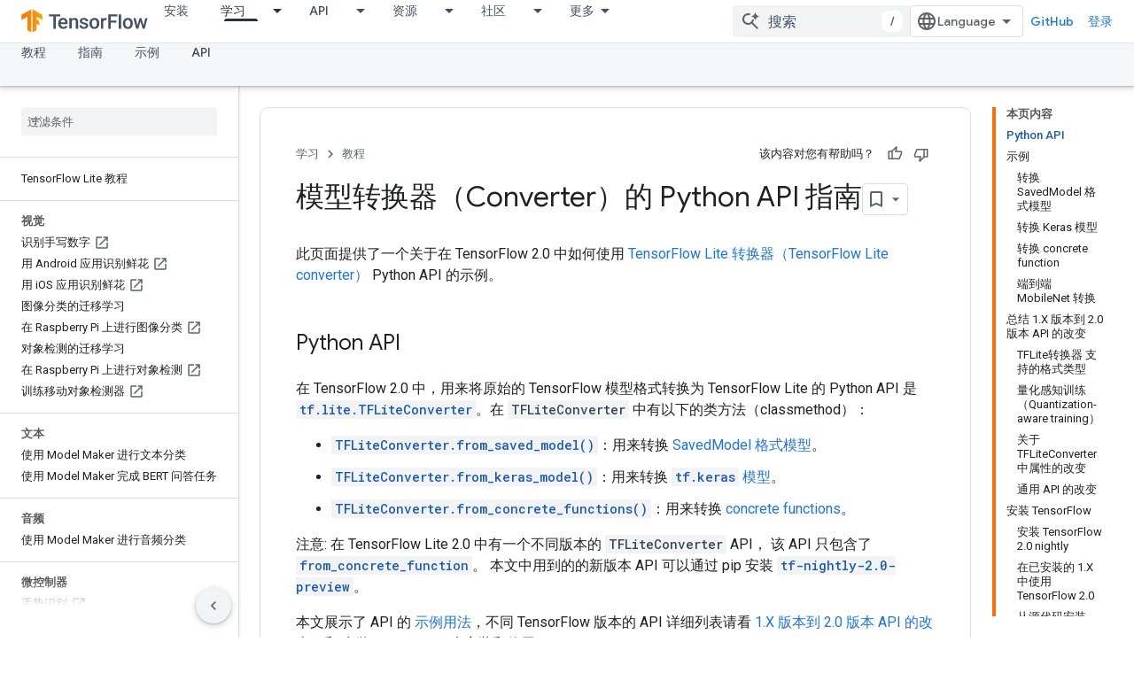

--- FILE ---
content_type: text/html; charset=utf-8
request_url: https://www.tensorflow.org/lite/convert/python_api?authuser=1&hl=zh-cn
body_size: 24622
content:









<!doctype html>
<html 
      lang="zh-CN"
      dir="ltr">
  <head>
    <meta name="google-signin-client-id" content="157101835696-ooapojlodmuabs2do2vuhhnf90bccmoi.apps.googleusercontent.com"><meta name="google-signin-scope"
          content="profile email https://www.googleapis.com/auth/developerprofiles https://www.googleapis.com/auth/developerprofiles.award https://www.googleapis.com/auth/devprofiles.full_control.firstparty"><meta property="og:site_name" content="TensorFlow">
    <meta property="og:type" content="website"><meta name="theme-color" content="#ff6f00"><meta charset="utf-8">
    <meta content="IE=Edge" http-equiv="X-UA-Compatible">
    <meta name="viewport" content="width=device-width, initial-scale=1">
    

    <link rel="manifest" href="/_pwa/tensorflow/manifest.json"
          crossorigin="use-credentials">
    <link rel="preconnect" href="//www.gstatic.com" crossorigin>
    <link rel="preconnect" href="//fonts.gstatic.com" crossorigin>
    <link rel="preconnect" href="//fonts.googleapis.com" crossorigin>
    <link rel="preconnect" href="//apis.google.com" crossorigin>
    <link rel="preconnect" href="//www.google-analytics.com" crossorigin><link rel="stylesheet" href="//fonts.googleapis.com/css?family=Google+Sans:400,500|Roboto:400,400italic,500,500italic,700,700italic|Roboto+Mono:400,500,700&display=swap">
      <link rel="stylesheet"
            href="//fonts.googleapis.com/css2?family=Material+Icons&family=Material+Symbols+Outlined&display=block"><link rel="stylesheet" href="https://www.gstatic.com/devrel-devsite/prod/v5ecaab6967af5bdfffc1b93fe7d0ad58c271bf9f563243cec25f323a110134f0/tensorflow/css/app.css">
      <link rel="shortcut icon" href="https://www.gstatic.com/devrel-devsite/prod/v5ecaab6967af5bdfffc1b93fe7d0ad58c271bf9f563243cec25f323a110134f0/tensorflow/images/favicon.png">
    <link rel="apple-touch-icon" href="https://www.gstatic.com/devrel-devsite/prod/v5ecaab6967af5bdfffc1b93fe7d0ad58c271bf9f563243cec25f323a110134f0/tensorflow/images/apple-touch-icon-180x180.png"><link rel="canonical" href="https://www.tensorflow.org/lite/convert/python_api?hl=zh-cn"><link rel="search" type="application/opensearchdescription+xml"
            title="TensorFlow" href="https://www.tensorflow.org/s/opensearch.xml?authuser=1&amp;hl=zh-cn">
      <link rel="alternate" hreflang="zh-Hans"
          href="https://www.tensorflow.org/lite/convert/python_api?hl=zh-cn" /><link rel="alternate" hreflang="ja"
          href="https://www.tensorflow.org/lite/convert/python_api?hl=ja" /><title>模型转换器（Converter）的 Python API 指南 &nbsp;|&nbsp; TensorFlow</title>

<meta property="og:title" content="模型转换器（Converter）的 Python API 指南 &nbsp;|&nbsp; TensorFlow"><meta property="og:url" content="https://www.tensorflow.org/lite/convert/python_api?hl=zh-cn"><meta property="og:locale" content="zh_cn"><script type="application/ld+json">
  {
    "@context": "https://schema.org",
    "@type": "Article",
    
    "headline": "模型转换器（Converter）的 Python API 指南"
  }
</script>
  

  

  


    
      <link rel="stylesheet" href="/extras.css"></head>
  <body class="color-scheme--light"
        template="page"
        theme="tensorflow-theme"
        type="article"
        
        
        
        layout="docs"
        
        
        
        
        
        display-toc
        pending>
  
    <devsite-progress type="indeterminate" id="app-progress"></devsite-progress>
  
  
    <a href="#main-content" class="skip-link button">
      
      跳至主要内容
    </a>
    <section class="devsite-wrapper">
      <devsite-cookie-notification-bar></devsite-cookie-notification-bar><devsite-header role="banner">
  
    





















<div class="devsite-header--inner" data-nosnippet>
  <div class="devsite-top-logo-row-wrapper-wrapper">
    <div class="devsite-top-logo-row-wrapper">
      <div class="devsite-top-logo-row">
        <button type="button" id="devsite-hamburger-menu"
          class="devsite-header-icon-button button-flat material-icons gc-analytics-event"
          data-category="Site-Wide Custom Events"
          data-label="Navigation menu button"
          visually-hidden
          aria-label="打开菜单">
        </button>
        
<div class="devsite-product-name-wrapper">

  <a href="/" class="devsite-site-logo-link gc-analytics-event"
   data-category="Site-Wide Custom Events" data-label="Site logo" track-type="globalNav"
   track-name="tensorFlow" track-metadata-position="nav"
   track-metadata-eventDetail="nav">
  
  <picture>
    
    <img src="https://www.gstatic.com/devrel-devsite/prod/v5ecaab6967af5bdfffc1b93fe7d0ad58c271bf9f563243cec25f323a110134f0/tensorflow/images/lockup.svg" class="devsite-site-logo" alt="TensorFlow">
  </picture>
  
</a>



</div>
        <div class="devsite-top-logo-row-middle">
          <div class="devsite-header-upper-tabs">
            
              
              
  <devsite-tabs class="upper-tabs">

    <nav class="devsite-tabs-wrapper" aria-label="上面的标签页">
      
        
          <tab  >
            
    <a href="https://www.tensorflow.org/install?authuser=1&amp;hl=zh-cn"
    class="devsite-tabs-content gc-analytics-event "
      track-metadata-eventdetail="https://www.tensorflow.org/install?authuser=1&amp;hl=zh-cn"
    
       track-type="nav"
       track-metadata-position="nav - 安装"
       track-metadata-module="primary nav"
       
       
         
           data-category="Site-Wide Custom Events"
         
           data-label="Tab: 安装"
         
           track-name="安装"
         
       >
    安装
  
    </a>
    
  
          </tab>
        
      
        
          <tab class="devsite-dropdown
    
    devsite-active
    
    ">
  
    <a href="https://www.tensorflow.org/learn?authuser=1&amp;hl=zh-cn"
    class="devsite-tabs-content gc-analytics-event "
      track-metadata-eventdetail="https://www.tensorflow.org/learn?authuser=1&amp;hl=zh-cn"
    
       track-type="nav"
       track-metadata-position="nav - 学习"
       track-metadata-module="primary nav"
       aria-label="学习, selected" 
       
         
           data-category="Site-Wide Custom Events"
         
           data-label="Tab: 学习"
         
           track-name="学习"
         
       >
    学习
  
    </a>
    
      <button
         aria-haspopup="menu"
         aria-expanded="false"
         aria-label="以下项的下拉菜单 学习"
         track-type="nav"
         track-metadata-eventdetail="https://www.tensorflow.org/learn?authuser=1&amp;hl=zh-cn"
         track-metadata-position="nav - 学习"
         track-metadata-module="primary nav"
         
          
            data-category="Site-Wide Custom Events"
          
            data-label="Tab: 学习"
          
            track-name="学习"
          
        
         class="devsite-tabs-dropdown-toggle devsite-icon devsite-icon-arrow-drop-down"></button>
    
  
  <div class="devsite-tabs-dropdown" role="menu" aria-label="submenu" hidden>
    
    <div class="devsite-tabs-dropdown-content">
      
        <div class="devsite-tabs-dropdown-column
                    tfo-menu-column-learn">
          
            <ul class="devsite-tabs-dropdown-section
                       ">
              
              
              
                <li class="devsite-nav-item">
                  <a href="https://www.tensorflow.org/learn?authuser=1&amp;hl=zh-cn"
                    
                     track-type="nav"
                     track-metadata-eventdetail="https://www.tensorflow.org/learn?authuser=1&amp;hl=zh-cn"
                     track-metadata-position="nav - 学习"
                     track-metadata-module="tertiary nav"
                     
                     tooltip
                  >
                    
                    <div class="devsite-nav-item-title">
                      简介
                    </div>
                    
                    <div class="devsite-nav-item-description">
                      TensorFlow 新手？
                    </div>
                    
                  </a>
                </li>
              
                <li class="devsite-nav-item">
                  <a href="https://www.tensorflow.org/overview?authuser=1&amp;hl=zh-cn"
                    
                     track-type="nav"
                     track-metadata-eventdetail="https://www.tensorflow.org/overview?authuser=1&amp;hl=zh-cn"
                     track-metadata-position="nav - 学习"
                     track-metadata-module="tertiary nav"
                     
                     tooltip
                  >
                    
                    <div class="devsite-nav-item-title">
                      TensorFlow
                    </div>
                    
                    <div class="devsite-nav-item-description">
                      核心的开源机器学习库
                    </div>
                    
                  </a>
                </li>
              
                <li class="devsite-nav-item">
                  <a href="https://www.tensorflow.org/js?authuser=1&amp;hl=zh-cn"
                    
                     track-type="nav"
                     track-metadata-eventdetail="https://www.tensorflow.org/js?authuser=1&amp;hl=zh-cn"
                     track-metadata-position="nav - 学习"
                     track-metadata-module="tertiary nav"
                     
                     tooltip
                  >
                    
                    <div class="devsite-nav-item-title">
                      针对 JavaScript
                    </div>
                    
                    <div class="devsite-nav-item-description">
                      使用 JavaScript 进行机器学习开发的 TensorFlow.js
                    </div>
                    
                  </a>
                </li>
              
                <li class="devsite-nav-item">
                  <a href="https://www.tensorflow.org/lite?authuser=1&amp;hl=zh-cn"
                    
                     track-type="nav"
                     track-metadata-eventdetail="https://www.tensorflow.org/lite?authuser=1&amp;hl=zh-cn"
                     track-metadata-position="nav - 学习"
                     track-metadata-module="tertiary nav"
                     
                     tooltip
                  >
                    
                    <div class="devsite-nav-item-title">
                      针对移动设备和 IoT 设备
                    </div>
                    
                    <div class="devsite-nav-item-description">
                      针对移动设备和嵌入式设备推出的 TensorFlow Lite
                    </div>
                    
                  </a>
                </li>
              
                <li class="devsite-nav-item">
                  <a href="https://www.tensorflow.org/tfx?authuser=1&amp;hl=zh-cn"
                    
                     track-type="nav"
                     track-metadata-eventdetail="https://www.tensorflow.org/tfx?authuser=1&amp;hl=zh-cn"
                     track-metadata-position="nav - 学习"
                     track-metadata-module="tertiary nav"
                     
                     tooltip
                  >
                    
                    <div class="devsite-nav-item-title">
                      针对生产环境
                    </div>
                    
                    <div class="devsite-nav-item-description">
                      针对端到端机器学习组件推出的 TensorFlow Extended
                    </div>
                    
                  </a>
                </li>
              
            </ul>
          
        </div>
      
    </div>
  </div>
</tab>
        
      
        
          <tab class="devsite-dropdown
    
    
    
    ">
  
    <a href="https://www.tensorflow.org/api?authuser=1&amp;hl=zh-cn"
    class="devsite-tabs-content gc-analytics-event "
      track-metadata-eventdetail="https://www.tensorflow.org/api?authuser=1&amp;hl=zh-cn"
    
       track-type="nav"
       track-metadata-position="nav - api"
       track-metadata-module="primary nav"
       
       
         
           data-category="Site-Wide Custom Events"
         
           data-label="Tab: API"
         
           track-name="api"
         
       >
    API
  
    </a>
    
      <button
         aria-haspopup="menu"
         aria-expanded="false"
         aria-label="以下项的下拉菜单 API"
         track-type="nav"
         track-metadata-eventdetail="https://www.tensorflow.org/api?authuser=1&amp;hl=zh-cn"
         track-metadata-position="nav - api"
         track-metadata-module="primary nav"
         
          
            data-category="Site-Wide Custom Events"
          
            data-label="Tab: API"
          
            track-name="api"
          
        
         class="devsite-tabs-dropdown-toggle devsite-icon devsite-icon-arrow-drop-down"></button>
    
  
  <div class="devsite-tabs-dropdown" role="menu" aria-label="submenu" hidden>
    
    <div class="devsite-tabs-dropdown-content">
      
        <div class="devsite-tabs-dropdown-column
                    ">
          
            <ul class="devsite-tabs-dropdown-section
                       ">
              
              
              
                <li class="devsite-nav-item">
                  <a href="https://www.tensorflow.org/api/stable?authuser=1&amp;hl=zh-cn"
                    
                     track-type="nav"
                     track-metadata-eventdetail="https://www.tensorflow.org/api/stable?authuser=1&amp;hl=zh-cn"
                     track-metadata-position="nav - api"
                     track-metadata-module="tertiary nav"
                     
                     tooltip
                  >
                    
                    <div class="devsite-nav-item-title">
                      TensorFlow (2.12)
                    </div>
                    
                  </a>
                </li>
              
                <li class="devsite-nav-item">
                  <a href="https://www.tensorflow.org/versions?authuser=1&amp;hl=zh-cn"
                    
                     track-type="nav"
                     track-metadata-eventdetail="https://www.tensorflow.org/versions?authuser=1&amp;hl=zh-cn"
                     track-metadata-position="nav - api"
                     track-metadata-module="tertiary nav"
                     
                     tooltip
                  >
                    
                    <div class="devsite-nav-item-title">
                      Versions…
                    </div>
                    
                  </a>
                </li>
              
            </ul>
          
        </div>
      
        <div class="devsite-tabs-dropdown-column
                    ">
          
            <ul class="devsite-tabs-dropdown-section
                       ">
              
              
              
                <li class="devsite-nav-item">
                  <a href="https://js.tensorflow.org/api/latest/?authuser=1&amp;hl=zh-cn"
                    
                     track-type="nav"
                     track-metadata-eventdetail="https://js.tensorflow.org/api/latest/?authuser=1&amp;hl=zh-cn"
                     track-metadata-position="nav - api"
                     track-metadata-module="tertiary nav"
                     
                     tooltip
                  >
                    
                    <div class="devsite-nav-item-title">
                      TensorFlow.js
                    </div>
                    
                  </a>
                </li>
              
                <li class="devsite-nav-item">
                  <a href="https://www.tensorflow.org/lite/api_docs?authuser=1&amp;hl=zh-cn"
                    
                     track-type="nav"
                     track-metadata-eventdetail="https://www.tensorflow.org/lite/api_docs?authuser=1&amp;hl=zh-cn"
                     track-metadata-position="nav - api"
                     track-metadata-module="tertiary nav"
                     
                     tooltip
                  >
                    
                    <div class="devsite-nav-item-title">
                      TensorFlow Lite
                    </div>
                    
                  </a>
                </li>
              
                <li class="devsite-nav-item">
                  <a href="https://www.tensorflow.org/tfx/api_docs?authuser=1&amp;hl=zh-cn"
                    
                     track-type="nav"
                     track-metadata-eventdetail="https://www.tensorflow.org/tfx/api_docs?authuser=1&amp;hl=zh-cn"
                     track-metadata-position="nav - api"
                     track-metadata-module="tertiary nav"
                     
                     tooltip
                  >
                    
                    <div class="devsite-nav-item-title">
                      TFX
                    </div>
                    
                  </a>
                </li>
              
            </ul>
          
        </div>
      
    </div>
  </div>
</tab>
        
      
        
          <tab class="devsite-dropdown
    
    
    
    ">
  
    <a href="https://www.tensorflow.org/resources/models-datasets?authuser=1&amp;hl=zh-cn"
    class="devsite-tabs-content gc-analytics-event "
      track-metadata-eventdetail="https://www.tensorflow.org/resources/models-datasets?authuser=1&amp;hl=zh-cn"
    
       track-type="nav"
       track-metadata-position="nav - 资源"
       track-metadata-module="primary nav"
       
       
         
           data-category="Site-Wide Custom Events"
         
           data-label="Tab: 资源"
         
           track-name="资源"
         
       >
    资源
  
    </a>
    
      <button
         aria-haspopup="menu"
         aria-expanded="false"
         aria-label="以下项的下拉菜单 资源"
         track-type="nav"
         track-metadata-eventdetail="https://www.tensorflow.org/resources/models-datasets?authuser=1&amp;hl=zh-cn"
         track-metadata-position="nav - 资源"
         track-metadata-module="primary nav"
         
          
            data-category="Site-Wide Custom Events"
          
            data-label="Tab: 资源"
          
            track-name="资源"
          
        
         class="devsite-tabs-dropdown-toggle devsite-icon devsite-icon-arrow-drop-down"></button>
    
  
  <div class="devsite-tabs-dropdown" role="menu" aria-label="submenu" hidden>
    
    <div class="devsite-tabs-dropdown-content">
      
        <div class="devsite-tabs-dropdown-column
                    ">
          
            <ul class="devsite-tabs-dropdown-section
                       ">
              
              
              
                <li class="devsite-nav-item">
                  <a href="https://www.tensorflow.org/resources/models-datasets?authuser=1&amp;hl=zh-cn"
                    
                     track-type="nav"
                     track-metadata-eventdetail="https://www.tensorflow.org/resources/models-datasets?authuser=1&amp;hl=zh-cn"
                     track-metadata-position="nav - 资源"
                     track-metadata-module="tertiary nav"
                     
                     tooltip
                  >
                    
                    <div class="devsite-nav-item-title">
                      模型和数据集
                    </div>
                    
                    <div class="devsite-nav-item-description">
                      由 Google 和社区构建的预训练模型和数据集
                    </div>
                    
                  </a>
                </li>
              
                <li class="devsite-nav-item">
                  <a href="https://www.tensorflow.org/resources/tools?authuser=1&amp;hl=zh-cn"
                    
                     track-type="nav"
                     track-metadata-eventdetail="https://www.tensorflow.org/resources/tools?authuser=1&amp;hl=zh-cn"
                     track-metadata-position="nav - 资源"
                     track-metadata-module="tertiary nav"
                     
                     tooltip
                  >
                    
                    <div class="devsite-nav-item-title">
                      工具
                    </div>
                    
                    <div class="devsite-nav-item-description">
                      由各种可助您使用 TensorFlow 的工具构成的生态系统
                    </div>
                    
                  </a>
                </li>
              
                <li class="devsite-nav-item">
                  <a href="https://www.tensorflow.org/resources/libraries-extensions?authuser=1&amp;hl=zh-cn"
                    
                     track-type="nav"
                     track-metadata-eventdetail="https://www.tensorflow.org/resources/libraries-extensions?authuser=1&amp;hl=zh-cn"
                     track-metadata-position="nav - 资源"
                     track-metadata-module="tertiary nav"
                     
                     tooltip
                  >
                    
                    <div class="devsite-nav-item-title">
                      库和扩展程序
                    </div>
                    
                    <div class="devsite-nav-item-description">
                      在 TensorFlow 基础上构建的库和扩展程序
                    </div>
                    
                  </a>
                </li>
              
                <li class="devsite-nav-item">
                  <a href="https://www.tensorflow.org/certificate?authuser=1&amp;hl=zh-cn"
                    
                     track-type="nav"
                     track-metadata-eventdetail="https://www.tensorflow.org/certificate?authuser=1&amp;hl=zh-cn"
                     track-metadata-position="nav - 资源"
                     track-metadata-module="tertiary nav"
                     
                     tooltip
                  >
                    
                    <div class="devsite-nav-item-title">
                      TensorFlow 认证计划
                    </div>
                    
                    <div class="devsite-nav-item-description">
                      拿下可证明您精通机器学习技术的证书，让自己脱颖而出
                    </div>
                    
                  </a>
                </li>
              
                <li class="devsite-nav-item">
                  <a href="https://www.tensorflow.org/resources/learn-ml?authuser=1&amp;hl=zh-cn"
                    
                     track-type="nav"
                     track-metadata-eventdetail="https://www.tensorflow.org/resources/learn-ml?authuser=1&amp;hl=zh-cn"
                     track-metadata-position="nav - 资源"
                     track-metadata-module="tertiary nav"
                     
                     tooltip
                  >
                    
                    <div class="devsite-nav-item-title">
                      学习机器学习知识
                    </div>
                    
                    <div class="devsite-nav-item-description">
                      帮助您掌握使用 TensorFlow 进行机器学习基础知识的教育资源
                    </div>
                    
                  </a>
                </li>
              
                <li class="devsite-nav-item">
                  <a href="https://www.tensorflow.org/responsible_ai?authuser=1&amp;hl=zh-cn"
                    
                     track-type="nav"
                     track-metadata-eventdetail="https://www.tensorflow.org/responsible_ai?authuser=1&amp;hl=zh-cn"
                     track-metadata-position="nav - 资源"
                     track-metadata-module="tertiary nav"
                     
                     tooltip
                  >
                    
                    <div class="devsite-nav-item-title">
                      Responsible AI
                    </div>
                    
                    <div class="devsite-nav-item-description">
                      帮助您在机器学习工作流中落实 Responsible AI 做法的资源和工具
                    </div>
                    
                  </a>
                </li>
              
            </ul>
          
        </div>
      
    </div>
  </div>
</tab>
        
      
        
          <tab class="devsite-dropdown
    
    
    
    ">
  
    <a href="https://www.tensorflow.org/community?authuser=1&amp;hl=zh-cn"
    class="devsite-tabs-content gc-analytics-event "
      track-metadata-eventdetail="https://www.tensorflow.org/community?authuser=1&amp;hl=zh-cn"
    
       track-type="nav"
       track-metadata-position="nav - 社区"
       track-metadata-module="primary nav"
       
       
         
           data-category="Site-Wide Custom Events"
         
           data-label="Tab: 社区"
         
           track-name="社区"
         
       >
    社区
  
    </a>
    
      <button
         aria-haspopup="menu"
         aria-expanded="false"
         aria-label="以下项的下拉菜单 社区"
         track-type="nav"
         track-metadata-eventdetail="https://www.tensorflow.org/community?authuser=1&amp;hl=zh-cn"
         track-metadata-position="nav - 社区"
         track-metadata-module="primary nav"
         
          
            data-category="Site-Wide Custom Events"
          
            data-label="Tab: 社区"
          
            track-name="社区"
          
        
         class="devsite-tabs-dropdown-toggle devsite-icon devsite-icon-arrow-drop-down"></button>
    
  
  <div class="devsite-tabs-dropdown" role="menu" aria-label="submenu" hidden>
    
    <div class="devsite-tabs-dropdown-content">
      
        <div class="devsite-tabs-dropdown-column
                    ">
          
            <ul class="devsite-tabs-dropdown-section
                       ">
              
              
              
                <li class="devsite-nav-item">
                  <a href="https://www.tensorflow.org/community?authuser=1&amp;hl=zh-cn"
                    
                     track-type="nav"
                     track-metadata-eventdetail="https://www.tensorflow.org/community?authuser=1&amp;hl=zh-cn"
                     track-metadata-position="nav - 社区"
                     track-metadata-module="tertiary nav"
                     
                     tooltip
                  >
                    
                    <div class="devsite-nav-item-title">
                      加入
                    </div>
                    
                    <div class="devsite-nav-item-description">
                      探索参与其中的方式
                    </div>
                    
                  </a>
                </li>
              
                <li class="devsite-nav-item">
                  <a href="https://discuss.tensorflow.org?authuser=1&amp;hl=zh-cn"
                    
                     track-type="nav"
                     track-metadata-eventdetail="https://discuss.tensorflow.org?authuser=1&amp;hl=zh-cn"
                     track-metadata-position="nav - 社区"
                     track-metadata-module="tertiary nav"
                     
                     tooltip
                  >
                    
                    <div class="devsite-nav-item-title">
                      论坛 ↗
                    </div>
                    
                    <div class="devsite-nav-item-description">
                      TensorFlow 社区的讨论平台
                    </div>
                    
                  </a>
                </li>
              
                <li class="devsite-nav-item">
                  <a href="https://www.tensorflow.org/community/groups?authuser=1&amp;hl=zh-cn"
                    
                     track-type="nav"
                     track-metadata-eventdetail="https://www.tensorflow.org/community/groups?authuser=1&amp;hl=zh-cn"
                     track-metadata-position="nav - 社区"
                     track-metadata-module="tertiary nav"
                     
                     tooltip
                  >
                    
                    <div class="devsite-nav-item-title">
                      群组
                    </div>
                    
                    <div class="devsite-nav-item-description">
                      用户群组、兴趣小组和网上论坛
                    </div>
                    
                  </a>
                </li>
              
                <li class="devsite-nav-item">
                  <a href="https://www.tensorflow.org/community/contribute?authuser=1&amp;hl=zh-cn"
                    
                     track-type="nav"
                     track-metadata-eventdetail="https://www.tensorflow.org/community/contribute?authuser=1&amp;hl=zh-cn"
                     track-metadata-position="nav - 社区"
                     track-metadata-module="tertiary nav"
                     
                     tooltip
                  >
                    
                    <div class="devsite-nav-item-title">
                      贡献
                    </div>
                    
                    <div class="devsite-nav-item-description">
                      关于贡献代码和文档的指南
                    </div>
                    
                  </a>
                </li>
              
            </ul>
          
        </div>
      
    </div>
  </div>
</tab>
        
      
        
          <tab class="devsite-dropdown
    
    
    
    ">
  
    <a href="https://www.tensorflow.org/about?authuser=1&amp;hl=zh-cn"
    class="devsite-tabs-content gc-analytics-event "
      track-metadata-eventdetail="https://www.tensorflow.org/about?authuser=1&amp;hl=zh-cn"
    
       track-type="nav"
       track-metadata-position="nav - 选择 tensorflow 的原因"
       track-metadata-module="primary nav"
       
       
         
           data-category="Site-Wide Custom Events"
         
           data-label="Tab: 选择 TensorFlow 的原因"
         
           track-name="选择 tensorflow 的原因"
         
       >
    选择 TensorFlow 的原因
  
    </a>
    
      <button
         aria-haspopup="menu"
         aria-expanded="false"
         aria-label="以下项的下拉菜单 选择 TensorFlow 的原因"
         track-type="nav"
         track-metadata-eventdetail="https://www.tensorflow.org/about?authuser=1&amp;hl=zh-cn"
         track-metadata-position="nav - 选择 tensorflow 的原因"
         track-metadata-module="primary nav"
         
          
            data-category="Site-Wide Custom Events"
          
            data-label="Tab: 选择 TensorFlow 的原因"
          
            track-name="选择 tensorflow 的原因"
          
        
         class="devsite-tabs-dropdown-toggle devsite-icon devsite-icon-arrow-drop-down"></button>
    
  
  <div class="devsite-tabs-dropdown" role="menu" aria-label="submenu" hidden>
    
    <div class="devsite-tabs-dropdown-content">
      
        <div class="devsite-tabs-dropdown-column
                    ">
          
            <ul class="devsite-tabs-dropdown-section
                       ">
              
              
              
                <li class="devsite-nav-item">
                  <a href="https://www.tensorflow.org/about?authuser=1&amp;hl=zh-cn"
                    
                     track-type="nav"
                     track-metadata-eventdetail="https://www.tensorflow.org/about?authuser=1&amp;hl=zh-cn"
                     track-metadata-position="nav - 选择 tensorflow 的原因"
                     track-metadata-module="tertiary nav"
                     
                     tooltip
                  >
                    
                    <div class="devsite-nav-item-title">
                      简介
                    </div>
                    
                  </a>
                </li>
              
                <li class="devsite-nav-item">
                  <a href="https://www.tensorflow.org/about/case-studies?authuser=1&amp;hl=zh-cn"
                    
                     track-type="nav"
                     track-metadata-eventdetail="https://www.tensorflow.org/about/case-studies?authuser=1&amp;hl=zh-cn"
                     track-metadata-position="nav - 选择 tensorflow 的原因"
                     track-metadata-module="tertiary nav"
                     
                     tooltip
                  >
                    
                    <div class="devsite-nav-item-title">
                      案例研究
                    </div>
                    
                  </a>
                </li>
              
                <li class="devsite-nav-item">
                  <a href="https://www.tensorflow.org/partners?authuser=1&amp;hl=zh-cn"
                    
                     track-type="nav"
                     track-metadata-eventdetail="https://www.tensorflow.org/partners?authuser=1&amp;hl=zh-cn"
                     track-metadata-position="nav - 选择 tensorflow 的原因"
                     track-metadata-module="tertiary nav"
                     
                     tooltip
                  >
                    
                    <div class="devsite-nav-item-title">
                      AI 服务合作伙伴
                    </div>
                    
                  </a>
                </li>
              
            </ul>
          
        </div>
      
    </div>
  </div>
</tab>
        
      
    </nav>

  </devsite-tabs>

            
           </div>
          
<devsite-search
    enable-signin
    enable-search
    enable-suggestions
      enable-query-completion
    
    enable-search-summaries
    
    tenant-name="TensorFlow"
    
    
    
    
    
    >
  <form class="devsite-search-form" action="https://www.tensorflow.org/s/results?authuser=1&amp;hl=zh-cn" method="GET">
    <div class="devsite-search-container">
      <button type="button"
              search-open
              class="devsite-search-button devsite-header-icon-button button-flat material-icons"
              
              aria-label="打开搜索框"></button>
      <div class="devsite-searchbox">
        <input
          aria-activedescendant=""
          aria-autocomplete="list"
          
          aria-label="搜索"
          aria-expanded="false"
          aria-haspopup="listbox"
          autocomplete="off"
          class="devsite-search-field devsite-search-query"
          name="q"
          
          placeholder="搜索"
          role="combobox"
          type="text"
          value=""
          >
          <div class="devsite-search-image material-icons" aria-hidden="true">
            
              <svg class="devsite-search-ai-image" width="24" height="24" viewBox="0 0 24 24" fill="none" xmlns="http://www.w3.org/2000/svg">
                  <g clip-path="url(#clip0_6641_386)">
                    <path d="M19.6 21L13.3 14.7C12.8 15.1 12.225 15.4167 11.575 15.65C10.925 15.8833 10.2333 16 9.5 16C7.68333 16 6.14167 15.375 4.875 14.125C3.625 12.8583 3 11.3167 3 9.5C3 7.68333 3.625 6.15 4.875 4.9C6.14167 3.63333 7.68333 3 9.5 3C10.0167 3 10.5167 3.05833 11 3.175C11.4833 3.275 11.9417 3.43333 12.375 3.65L10.825 5.2C10.6083 5.13333 10.3917 5.08333 10.175 5.05C9.95833 5.01667 9.73333 5 9.5 5C8.25 5 7.18333 5.44167 6.3 6.325C5.43333 7.19167 5 8.25 5 9.5C5 10.75 5.43333 11.8167 6.3 12.7C7.18333 13.5667 8.25 14 9.5 14C10.6667 14 11.6667 13.625 12.5 12.875C13.35 12.1083 13.8417 11.15 13.975 10H15.975C15.925 10.6333 15.7833 11.2333 15.55 11.8C15.3333 12.3667 15.05 12.8667 14.7 13.3L21 19.6L19.6 21ZM17.5 12C17.5 10.4667 16.9667 9.16667 15.9 8.1C14.8333 7.03333 13.5333 6.5 12 6.5C13.5333 6.5 14.8333 5.96667 15.9 4.9C16.9667 3.83333 17.5 2.53333 17.5 0.999999C17.5 2.53333 18.0333 3.83333 19.1 4.9C20.1667 5.96667 21.4667 6.5 23 6.5C21.4667 6.5 20.1667 7.03333 19.1 8.1C18.0333 9.16667 17.5 10.4667 17.5 12Z" fill="#5F6368"/>
                  </g>
                <defs>
                <clipPath id="clip0_6641_386">
                <rect width="24" height="24" fill="white"/>
                </clipPath>
                </defs>
              </svg>
            
          </div>
          <div class="devsite-search-shortcut-icon-container" aria-hidden="true">
            <kbd class="devsite-search-shortcut-icon">/</kbd>
          </div>
      </div>
    </div>
  </form>
  <button type="button"
          search-close
          class="devsite-search-button devsite-header-icon-button button-flat material-icons"
          
          aria-label="关闭搜索框"></button>
</devsite-search>

        </div>

        

          

          

          

          
<devsite-language-selector>
  <ul role="presentation">
    
    
    <li role="presentation">
      <a role="menuitem" lang="en"
        >English</a>
    </li>
    
    <li role="presentation">
      <a role="menuitem" lang="zh_cn"
        >中文 – 简体</a>
    </li>
    
    <li role="presentation">
      <a role="menuitem" lang="ja"
        >日本語</a>
    </li>
    
  </ul>
</devsite-language-selector>


          
            <a class="devsite-header-link devsite-top-button button gc-analytics-event "
    href="//github.com/tensorflow"
    data-category="Site-Wide Custom Events"
    data-label="Site header link: GitHub"
    >
  GitHub
</a>
          

        

        
          <devsite-user 
                        
                        
                          enable-profiles
                        
                        
                        id="devsite-user">
            
              
              <span class="button devsite-top-button" aria-hidden="true" visually-hidden>登录</span>
            
          </devsite-user>
        
        
        
      </div>
    </div>
  </div>



  <div class="devsite-collapsible-section
    ">
    <div class="devsite-header-background">
      
        
      
      
        <div class="devsite-doc-set-nav-row">
          
          
            
            
  <devsite-tabs class="lower-tabs">

    <nav class="devsite-tabs-wrapper" aria-label="下面的标签页">
      
        
          <tab  >
            
    <a href="https://www.tensorflow.org/lite/tutorials?authuser=1&amp;hl=zh-cn"
    class="devsite-tabs-content gc-analytics-event "
      track-metadata-eventdetail="https://www.tensorflow.org/lite/tutorials?authuser=1&amp;hl=zh-cn"
    
       track-type="nav"
       track-metadata-position="nav - 教程"
       track-metadata-module="primary nav"
       
       
         
           data-category="Site-Wide Custom Events"
         
           data-label="Tab: 教程"
         
           track-name="教程"
         
       >
    教程
  
    </a>
    
  
          </tab>
        
      
        
          <tab  >
            
    <a href="https://www.tensorflow.org/lite/guide?authuser=1&amp;hl=zh-cn"
    class="devsite-tabs-content gc-analytics-event "
      track-metadata-eventdetail="https://www.tensorflow.org/lite/guide?authuser=1&amp;hl=zh-cn"
    
       track-type="nav"
       track-metadata-position="nav - 指南"
       track-metadata-module="primary nav"
       
       
         
           data-category="Site-Wide Custom Events"
         
           data-label="Tab: 指南"
         
           track-name="指南"
         
       >
    指南
  
    </a>
    
  
          </tab>
        
      
        
          <tab  >
            
    <a href="https://www.tensorflow.org/lite/examples?authuser=1&amp;hl=zh-cn"
    class="devsite-tabs-content gc-analytics-event "
      track-metadata-eventdetail="https://www.tensorflow.org/lite/examples?authuser=1&amp;hl=zh-cn"
    
       track-type="nav"
       track-metadata-position="nav - 示例"
       track-metadata-module="primary nav"
       
       
         
           data-category="Site-Wide Custom Events"
         
           data-label="Tab: 示例"
         
           track-name="示例"
         
       >
    示例
  
    </a>
    
  
          </tab>
        
      
        
          <tab  >
            
    <a href="https://www.tensorflow.org/lite/api_docs?authuser=1&amp;hl=zh-cn"
    class="devsite-tabs-content gc-analytics-event "
      track-metadata-eventdetail="https://www.tensorflow.org/lite/api_docs?authuser=1&amp;hl=zh-cn"
    
       track-type="nav"
       track-metadata-position="nav - api"
       track-metadata-module="primary nav"
       
       
         
           data-category="Site-Wide Custom Events"
         
           data-label="Tab: API"
         
           track-name="api"
         
       >
    API
  
    </a>
    
  
          </tab>
        
      
    </nav>

  </devsite-tabs>

          
          
        </div>
      
    </div>
  </div>

</div>



  

  
</devsite-header>
      <devsite-book-nav scrollbars >
        
          





















<div class="devsite-book-nav-filter"
     >
  <span class="filter-list-icon material-icons" aria-hidden="true"></span>
  <input type="text"
         placeholder="过滤条件"
         
         aria-label="输入文本以进行过滤"
         role="searchbox">
  
  <span class="filter-clear-button hidden"
        data-title="清除过滤条件"
        aria-label="清除过滤条件"
        role="button"
        tabindex="0"></span>
</div>

<nav class="devsite-book-nav devsite-nav nocontent"
     aria-label="侧边菜单">
  <div class="devsite-mobile-header">
    <button type="button"
            id="devsite-close-nav"
            class="devsite-header-icon-button button-flat material-icons gc-analytics-event"
            data-category="Site-Wide Custom Events"
            data-label="Close navigation"
            aria-label="关闭导航栏">
    </button>
    <div class="devsite-product-name-wrapper">

  <a href="/" class="devsite-site-logo-link gc-analytics-event"
   data-category="Site-Wide Custom Events" data-label="Site logo" track-type="globalNav"
   track-name="tensorFlow" track-metadata-position="nav"
   track-metadata-eventDetail="nav">
  
  <picture>
    
    <img src="https://www.gstatic.com/devrel-devsite/prod/v5ecaab6967af5bdfffc1b93fe7d0ad58c271bf9f563243cec25f323a110134f0/tensorflow/images/lockup.svg" class="devsite-site-logo" alt="TensorFlow">
  </picture>
  
</a>


</div>
  </div>

  <div class="devsite-book-nav-wrapper">
    <div class="devsite-mobile-nav-top">
      
        <ul class="devsite-nav-list">
          
            <li class="devsite-nav-item">
              
  
  <a href="/install"
    
       class="devsite-nav-title gc-analytics-event
              
              "
    

    
      
        data-category="Site-Wide Custom Events"
      
        data-label="Tab: 安装"
      
        track-name="安装"
      
    
     data-category="Site-Wide Custom Events"
     data-label="Responsive Tab: 安装"
     track-type="globalNav"
     track-metadata-eventDetail="globalMenu"
     track-metadata-position="nav">
  
    <span class="devsite-nav-text" tooltip >
      安装
   </span>
    
  
  </a>
  

  
              
            </li>
          
            <li class="devsite-nav-item">
              
  
  <a href="/learn"
    
       class="devsite-nav-title gc-analytics-event
              
              devsite-nav-active"
    

    
      
        data-category="Site-Wide Custom Events"
      
        data-label="Tab: 学习"
      
        track-name="学习"
      
    
     data-category="Site-Wide Custom Events"
     data-label="Responsive Tab: 学习"
     track-type="globalNav"
     track-metadata-eventDetail="globalMenu"
     track-metadata-position="nav">
  
    <span class="devsite-nav-text" tooltip >
      学习
   </span>
    
  
  </a>
  

  
    <ul class="devsite-nav-responsive-tabs devsite-nav-has-menu
               ">
      
<li class="devsite-nav-item">

  
  <span
    
       class="devsite-nav-title"
       tooltip
    
    
      
        data-category="Site-Wide Custom Events"
      
        data-label="Tab: 学习"
      
        track-name="学习"
      
    >
  
    <span class="devsite-nav-text" tooltip menu="学习">
      更多
   </span>
    
    <span class="devsite-nav-icon material-icons" data-icon="forward"
          menu="学习">
    </span>
    
  
  </span>
  

</li>

    </ul>
  
              
                <ul class="devsite-nav-responsive-tabs">
                  
                    
                    
                    
                    <li class="devsite-nav-item">
                      
  
  <a href="/lite/tutorials"
    
       class="devsite-nav-title gc-analytics-event
              
              "
    

    
      
        data-category="Site-Wide Custom Events"
      
        data-label="Tab: 教程"
      
        track-name="教程"
      
    
     data-category="Site-Wide Custom Events"
     data-label="Responsive Tab: 教程"
     track-type="globalNav"
     track-metadata-eventDetail="globalMenu"
     track-metadata-position="nav">
  
    <span class="devsite-nav-text" tooltip >
      教程
   </span>
    
  
  </a>
  

  
                    </li>
                  
                    
                    
                    
                    <li class="devsite-nav-item">
                      
  
  <a href="/lite/guide"
    
       class="devsite-nav-title gc-analytics-event
              
              "
    

    
      
        data-category="Site-Wide Custom Events"
      
        data-label="Tab: 指南"
      
        track-name="指南"
      
    
     data-category="Site-Wide Custom Events"
     data-label="Responsive Tab: 指南"
     track-type="globalNav"
     track-metadata-eventDetail="globalMenu"
     track-metadata-position="nav">
  
    <span class="devsite-nav-text" tooltip >
      指南
   </span>
    
  
  </a>
  

  
                    </li>
                  
                    
                    
                    
                    <li class="devsite-nav-item">
                      
  
  <a href="/lite/examples"
    
       class="devsite-nav-title gc-analytics-event
              
              "
    

    
      
        data-category="Site-Wide Custom Events"
      
        data-label="Tab: 示例"
      
        track-name="示例"
      
    
     data-category="Site-Wide Custom Events"
     data-label="Responsive Tab: 示例"
     track-type="globalNav"
     track-metadata-eventDetail="globalMenu"
     track-metadata-position="nav">
  
    <span class="devsite-nav-text" tooltip >
      示例
   </span>
    
  
  </a>
  

  
                    </li>
                  
                    
                    
                    
                    <li class="devsite-nav-item">
                      
  
  <a href="/lite/api_docs"
    
       class="devsite-nav-title gc-analytics-event
              
              "
    

    
      
        data-category="Site-Wide Custom Events"
      
        data-label="Tab: API"
      
        track-name="api"
      
    
     data-category="Site-Wide Custom Events"
     data-label="Responsive Tab: API"
     track-type="globalNav"
     track-metadata-eventDetail="globalMenu"
     track-metadata-position="nav">
  
    <span class="devsite-nav-text" tooltip >
      API
   </span>
    
  
  </a>
  

  
                    </li>
                  
                </ul>
              
            </li>
          
            <li class="devsite-nav-item">
              
  
  <a href="/api"
    
       class="devsite-nav-title gc-analytics-event
              
              "
    

    
      
        data-category="Site-Wide Custom Events"
      
        data-label="Tab: API"
      
        track-name="api"
      
    
     data-category="Site-Wide Custom Events"
     data-label="Responsive Tab: API"
     track-type="globalNav"
     track-metadata-eventDetail="globalMenu"
     track-metadata-position="nav">
  
    <span class="devsite-nav-text" tooltip >
      API
   </span>
    
  
  </a>
  

  
    <ul class="devsite-nav-responsive-tabs devsite-nav-has-menu
               ">
      
<li class="devsite-nav-item">

  
  <span
    
       class="devsite-nav-title"
       tooltip
    
    
      
        data-category="Site-Wide Custom Events"
      
        data-label="Tab: API"
      
        track-name="api"
      
    >
  
    <span class="devsite-nav-text" tooltip menu="API">
      更多
   </span>
    
    <span class="devsite-nav-icon material-icons" data-icon="forward"
          menu="API">
    </span>
    
  
  </span>
  

</li>

    </ul>
  
              
            </li>
          
            <li class="devsite-nav-item">
              
  
  <a href="/resources/models-datasets"
    
       class="devsite-nav-title gc-analytics-event
              
              "
    

    
      
        data-category="Site-Wide Custom Events"
      
        data-label="Tab: 资源"
      
        track-name="资源"
      
    
     data-category="Site-Wide Custom Events"
     data-label="Responsive Tab: 资源"
     track-type="globalNav"
     track-metadata-eventDetail="globalMenu"
     track-metadata-position="nav">
  
    <span class="devsite-nav-text" tooltip >
      资源
   </span>
    
  
  </a>
  

  
    <ul class="devsite-nav-responsive-tabs devsite-nav-has-menu
               ">
      
<li class="devsite-nav-item">

  
  <span
    
       class="devsite-nav-title"
       tooltip
    
    
      
        data-category="Site-Wide Custom Events"
      
        data-label="Tab: 资源"
      
        track-name="资源"
      
    >
  
    <span class="devsite-nav-text" tooltip menu="资源">
      更多
   </span>
    
    <span class="devsite-nav-icon material-icons" data-icon="forward"
          menu="资源">
    </span>
    
  
  </span>
  

</li>

    </ul>
  
              
            </li>
          
            <li class="devsite-nav-item">
              
  
  <a href="/community"
    
       class="devsite-nav-title gc-analytics-event
              
              "
    

    
      
        data-category="Site-Wide Custom Events"
      
        data-label="Tab: 社区"
      
        track-name="社区"
      
    
     data-category="Site-Wide Custom Events"
     data-label="Responsive Tab: 社区"
     track-type="globalNav"
     track-metadata-eventDetail="globalMenu"
     track-metadata-position="nav">
  
    <span class="devsite-nav-text" tooltip >
      社区
   </span>
    
  
  </a>
  

  
    <ul class="devsite-nav-responsive-tabs devsite-nav-has-menu
               ">
      
<li class="devsite-nav-item">

  
  <span
    
       class="devsite-nav-title"
       tooltip
    
    
      
        data-category="Site-Wide Custom Events"
      
        data-label="Tab: 社区"
      
        track-name="社区"
      
    >
  
    <span class="devsite-nav-text" tooltip menu="社区">
      更多
   </span>
    
    <span class="devsite-nav-icon material-icons" data-icon="forward"
          menu="社区">
    </span>
    
  
  </span>
  

</li>

    </ul>
  
              
            </li>
          
            <li class="devsite-nav-item">
              
  
  <a href="/about"
    
       class="devsite-nav-title gc-analytics-event
              
              "
    

    
      
        data-category="Site-Wide Custom Events"
      
        data-label="Tab: 选择 TensorFlow 的原因"
      
        track-name="选择 tensorflow 的原因"
      
    
     data-category="Site-Wide Custom Events"
     data-label="Responsive Tab: 选择 TensorFlow 的原因"
     track-type="globalNav"
     track-metadata-eventDetail="globalMenu"
     track-metadata-position="nav">
  
    <span class="devsite-nav-text" tooltip >
      选择 TensorFlow 的原因
   </span>
    
  
  </a>
  

  
    <ul class="devsite-nav-responsive-tabs devsite-nav-has-menu
               ">
      
<li class="devsite-nav-item">

  
  <span
    
       class="devsite-nav-title"
       tooltip
    
    
      
        data-category="Site-Wide Custom Events"
      
        data-label="Tab: 选择 TensorFlow 的原因"
      
        track-name="选择 tensorflow 的原因"
      
    >
  
    <span class="devsite-nav-text" tooltip menu="选择 TensorFlow 的原因">
      更多
   </span>
    
    <span class="devsite-nav-icon material-icons" data-icon="forward"
          menu="选择 TensorFlow 的原因">
    </span>
    
  
  </span>
  

</li>

    </ul>
  
              
            </li>
          
          
    
    
<li class="devsite-nav-item">

  
  <a href="//github.com/tensorflow"
    
       class="devsite-nav-title gc-analytics-event "
    

    
     data-category="Site-Wide Custom Events"
     data-label="Responsive Tab: GitHub"
     track-type="navMenu"
     track-metadata-eventDetail="globalMenu"
     track-metadata-position="nav">
  
    <span class="devsite-nav-text" tooltip >
      GitHub
   </span>
    
  
  </a>
  

</li>

  
          
        </ul>
      
    </div>
    
      <div class="devsite-mobile-nav-bottom">
        
          
          <ul class="devsite-nav-list" menu="_book">
            <li class="devsite-nav-item"><a href="/lite/tutorials"
        class="devsite-nav-title gc-analytics-event"
        data-category="Site-Wide Custom Events"
        data-label="Book nav link, pathname: /lite/tutorials"
        track-type="bookNav"
        track-name="click"
        track-metadata-eventdetail="/lite/tutorials"
      ><span class="devsite-nav-text" tooltip>TensorFlow Lite 教程</span></a></li>

  <li class="devsite-nav-item
           devsite-nav-heading"><div class="devsite-nav-title devsite-nav-title-no-path">
        <span class="devsite-nav-text" tooltip>视觉</span>
      </div></li>

  <li class="devsite-nav-item
           devsite-nav-external"><a href="https://codelabs.developers.google.com/codelabs/digit-classifier-tflite/"
        class="devsite-nav-title gc-analytics-event"
        data-category="Site-Wide Custom Events"
        data-label="Book nav link, pathname: https://codelabs.developers.google.com/codelabs/digit-classifier-tflite/"
        track-type="bookNav"
        track-name="click"
        track-metadata-eventdetail="https://codelabs.developers.google.com/codelabs/digit-classifier-tflite/"
      ><span class="devsite-nav-text" tooltip>识别手写数字</span><span class="devsite-nav-icon material-icons"
        data-icon="external"
        data-title="外部"
        aria-hidden="true"></span></a></li>

  <li class="devsite-nav-item
           devsite-nav-external"><a href="https://codelabs.developers.google.com/codelabs/recognize-flowers-with-tensorflow-on-android/"
        class="devsite-nav-title gc-analytics-event"
        data-category="Site-Wide Custom Events"
        data-label="Book nav link, pathname: https://codelabs.developers.google.com/codelabs/recognize-flowers-with-tensorflow-on-android/"
        track-type="bookNav"
        track-name="click"
        track-metadata-eventdetail="https://codelabs.developers.google.com/codelabs/recognize-flowers-with-tensorflow-on-android/"
      ><span class="devsite-nav-text" tooltip>用 Android 应用识别鲜花</span><span class="devsite-nav-icon material-icons"
        data-icon="external"
        data-title="外部"
        aria-hidden="true"></span></a></li>

  <li class="devsite-nav-item
           devsite-nav-external"><a href="https://codelabs.developers.google.com/codelabs/recognize-flowers-with-tensorflow-on-ios/"
        class="devsite-nav-title gc-analytics-event"
        data-category="Site-Wide Custom Events"
        data-label="Book nav link, pathname: https://codelabs.developers.google.com/codelabs/recognize-flowers-with-tensorflow-on-ios/"
        track-type="bookNav"
        track-name="click"
        track-metadata-eventdetail="https://codelabs.developers.google.com/codelabs/recognize-flowers-with-tensorflow-on-ios/"
      ><span class="devsite-nav-text" tooltip>用 iOS 应用识别鲜花</span><span class="devsite-nav-icon material-icons"
        data-icon="external"
        data-title="外部"
        aria-hidden="true"></span></a></li>

  <li class="devsite-nav-item"><a href="/lite/tutorials/model_maker_image_classification"
        class="devsite-nav-title gc-analytics-event"
        data-category="Site-Wide Custom Events"
        data-label="Book nav link, pathname: /lite/tutorials/model_maker_image_classification"
        track-type="bookNav"
        track-name="click"
        track-metadata-eventdetail="/lite/tutorials/model_maker_image_classification"
      ><span class="devsite-nav-text" tooltip>图像分类的迁移学习</span></a></li>

  <li class="devsite-nav-item
           devsite-nav-external"><a href="https://github.com/tensorflow/examples/blob/master/lite/examples/image_classification/raspberry_pi/"
        class="devsite-nav-title gc-analytics-event"
        data-category="Site-Wide Custom Events"
        data-label="Book nav link, pathname: https://github.com/tensorflow/examples/blob/master/lite/examples/image_classification/raspberry_pi/"
        track-type="bookNav"
        track-name="click"
        track-metadata-eventdetail="https://github.com/tensorflow/examples/blob/master/lite/examples/image_classification/raspberry_pi/"
      ><span class="devsite-nav-text" tooltip>在 Raspberry Pi 上进行图像分类</span><span class="devsite-nav-icon material-icons"
        data-icon="external"
        data-title="外部"
        aria-hidden="true"></span></a></li>

  <li class="devsite-nav-item"><a href="/lite/tutorials/model_maker_object_detection"
        class="devsite-nav-title gc-analytics-event"
        data-category="Site-Wide Custom Events"
        data-label="Book nav link, pathname: /lite/tutorials/model_maker_object_detection"
        track-type="bookNav"
        track-name="click"
        track-metadata-eventdetail="/lite/tutorials/model_maker_object_detection"
      ><span class="devsite-nav-text" tooltip>对象检测的迁移学习</span></a></li>

  <li class="devsite-nav-item
           devsite-nav-external"><a href="https://github.com/tensorflow/examples/blob/master/lite/examples/object_detection/raspberry_pi/"
        class="devsite-nav-title gc-analytics-event"
        data-category="Site-Wide Custom Events"
        data-label="Book nav link, pathname: https://github.com/tensorflow/examples/blob/master/lite/examples/object_detection/raspberry_pi/"
        track-type="bookNav"
        track-name="click"
        track-metadata-eventdetail="https://github.com/tensorflow/examples/blob/master/lite/examples/object_detection/raspberry_pi/"
      ><span class="devsite-nav-text" tooltip>在 Raspberry Pi 上进行对象检测</span><span class="devsite-nav-icon material-icons"
        data-icon="external"
        data-title="外部"
        aria-hidden="true"></span></a></li>

  <li class="devsite-nav-item
           devsite-nav-external"><a href="https://blog.tensorflow.org/2018/07/training-and-serving-realtime-mobile-object-detector-cloud-tpus.html"
        class="devsite-nav-title gc-analytics-event"
        data-category="Site-Wide Custom Events"
        data-label="Book nav link, pathname: https://blog.tensorflow.org/2018/07/training-and-serving-realtime-mobile-object-detector-cloud-tpus.html"
        track-type="bookNav"
        track-name="click"
        track-metadata-eventdetail="https://blog.tensorflow.org/2018/07/training-and-serving-realtime-mobile-object-detector-cloud-tpus.html"
      ><span class="devsite-nav-text" tooltip>训练移动对象检测器</span><span class="devsite-nav-icon material-icons"
        data-icon="external"
        data-title="外部"
        aria-hidden="true"></span></a></li>

  <li class="devsite-nav-item
           devsite-nav-heading"><div class="devsite-nav-title devsite-nav-title-no-path">
        <span class="devsite-nav-text" tooltip>文本</span>
      </div></li>

  <li class="devsite-nav-item"><a href="/lite/tutorials/model_maker_text_classification"
        class="devsite-nav-title gc-analytics-event"
        data-category="Site-Wide Custom Events"
        data-label="Book nav link, pathname: /lite/tutorials/model_maker_text_classification"
        track-type="bookNav"
        track-name="click"
        track-metadata-eventdetail="/lite/tutorials/model_maker_text_classification"
      ><span class="devsite-nav-text" tooltip>使用 Model Maker 进行文本分类</span></a></li>

  <li class="devsite-nav-item"><a href="/lite/tutorials/model_maker_question_answer"
        class="devsite-nav-title gc-analytics-event"
        data-category="Site-Wide Custom Events"
        data-label="Book nav link, pathname: /lite/tutorials/model_maker_question_answer"
        track-type="bookNav"
        track-name="click"
        track-metadata-eventdetail="/lite/tutorials/model_maker_question_answer"
      ><span class="devsite-nav-text" tooltip>使用 Model Maker 完成 BERT 问答任务</span></a></li>

  <li class="devsite-nav-item
           devsite-nav-heading"><div class="devsite-nav-title devsite-nav-title-no-path">
        <span class="devsite-nav-text" tooltip>音频</span>
      </div></li>

  <li class="devsite-nav-item"><a href="/lite/tutorials/model_maker_audio_classification"
        class="devsite-nav-title gc-analytics-event"
        data-category="Site-Wide Custom Events"
        data-label="Book nav link, pathname: /lite/tutorials/model_maker_audio_classification"
        track-type="bookNav"
        track-name="click"
        track-metadata-eventdetail="/lite/tutorials/model_maker_audio_classification"
      ><span class="devsite-nav-text" tooltip>使用 Model Maker 进行音频分类</span></a></li>

  <li class="devsite-nav-item
           devsite-nav-heading"><div class="devsite-nav-title devsite-nav-title-no-path">
        <span class="devsite-nav-text" tooltip>微控制器</span>
      </div></li>

  <li class="devsite-nav-item
           devsite-nav-external"><a href="https://blog.tensorflow.org/2019/11/how-to-get-started-with-machine.html"
        class="devsite-nav-title gc-analytics-event"
        data-category="Site-Wide Custom Events"
        data-label="Book nav link, pathname: https://blog.tensorflow.org/2019/11/how-to-get-started-with-machine.html"
        track-type="bookNav"
        track-name="click"
        track-metadata-eventdetail="https://blog.tensorflow.org/2019/11/how-to-get-started-with-machine.html"
      ><span class="devsite-nav-text" tooltip>手势识别</span><span class="devsite-nav-icon material-icons"
        data-icon="external"
        data-title="外部"
        aria-hidden="true"></span></a></li>

  <li class="devsite-nav-item
           devsite-nav-external"><a href="https://codelabs.developers.google.com/codelabs/sparkfun-tensorflow/#0"
        class="devsite-nav-title gc-analytics-event"
        data-category="Site-Wide Custom Events"
        data-label="Book nav link, pathname: https://codelabs.developers.google.com/codelabs/sparkfun-tensorflow/#0"
        track-type="bookNav"
        track-name="click"
        track-metadata-eventdetail="https://codelabs.developers.google.com/codelabs/sparkfun-tensorflow/#0"
      ><span class="devsite-nav-text" tooltip>启动指令检测</span><span class="devsite-nav-icon material-icons"
        data-icon="external"
        data-title="外部"
        aria-hidden="true"></span></a></li>

  <li class="devsite-nav-item
           devsite-nav-external"><a href="https://github.com/tensorflow/tensorflow/tree/master/tensorflow/lite/micro/examples/person_detection"
        class="devsite-nav-title gc-analytics-event"
        data-category="Site-Wide Custom Events"
        data-label="Book nav link, pathname: https://github.com/tensorflow/tensorflow/tree/master/tensorflow/lite/micro/examples/person_detection"
        track-type="bookNav"
        track-name="click"
        track-metadata-eventdetail="https://github.com/tensorflow/tensorflow/tree/master/tensorflow/lite/micro/examples/person_detection"
      ><span class="devsite-nav-text" tooltip>人物检测</span><span class="devsite-nav-icon material-icons"
        data-icon="external"
        data-title="外部"
        aria-hidden="true"></span></a></li>
          </ul>
        
        
          
    
  
    
      
      <ul class="devsite-nav-list" menu="学习"
          aria-label="侧边菜单" hidden>
        
          
            
            
              
<li class="devsite-nav-item">

  
  <a href="/learn"
    
       class="devsite-nav-title gc-analytics-event
              
              "
    

    
     data-category="Site-Wide Custom Events"
     data-label="Responsive Tab: 简介"
     track-type="navMenu"
     track-metadata-eventDetail="globalMenu"
     track-metadata-position="nav">
  
    <span class="devsite-nav-text" tooltip >
      简介
   </span>
    
  
  </a>
  

</li>

            
              
<li class="devsite-nav-item">

  
  <a href="/overview"
    
       class="devsite-nav-title gc-analytics-event
              
              "
    

    
     data-category="Site-Wide Custom Events"
     data-label="Responsive Tab: TensorFlow"
     track-type="navMenu"
     track-metadata-eventDetail="globalMenu"
     track-metadata-position="nav">
  
    <span class="devsite-nav-text" tooltip >
      TensorFlow
   </span>
    
  
  </a>
  

</li>

            
              
<li class="devsite-nav-item">

  
  <a href="/js"
    
       class="devsite-nav-title gc-analytics-event
              
              "
    

    
     data-category="Site-Wide Custom Events"
     data-label="Responsive Tab: 针对 JavaScript"
     track-type="navMenu"
     track-metadata-eventDetail="globalMenu"
     track-metadata-position="nav">
  
    <span class="devsite-nav-text" tooltip >
      针对 JavaScript
   </span>
    
  
  </a>
  

</li>

            
              
<li class="devsite-nav-item">

  
  <a href="/lite"
    
       class="devsite-nav-title gc-analytics-event
              
              "
    

    
     data-category="Site-Wide Custom Events"
     data-label="Responsive Tab: 针对移动设备和 IoT 设备"
     track-type="navMenu"
     track-metadata-eventDetail="globalMenu"
     track-metadata-position="nav">
  
    <span class="devsite-nav-text" tooltip >
      针对移动设备和 IoT 设备
   </span>
    
  
  </a>
  

</li>

            
              
<li class="devsite-nav-item">

  
  <a href="/tfx"
    
       class="devsite-nav-title gc-analytics-event
              
              "
    

    
     data-category="Site-Wide Custom Events"
     data-label="Responsive Tab: 针对生产环境"
     track-type="navMenu"
     track-metadata-eventDetail="globalMenu"
     track-metadata-position="nav">
  
    <span class="devsite-nav-text" tooltip >
      针对生产环境
   </span>
    
  
  </a>
  

</li>

            
          
        
      </ul>
    
  
    
      
      <ul class="devsite-nav-list" menu="API"
          aria-label="侧边菜单" hidden>
        
          
            
            
              
<li class="devsite-nav-item">

  
  <a href="/api/stable"
    
       class="devsite-nav-title gc-analytics-event
              
              "
    

    
     data-category="Site-Wide Custom Events"
     data-label="Responsive Tab: TensorFlow (2.12)"
     track-type="navMenu"
     track-metadata-eventDetail="globalMenu"
     track-metadata-position="nav">
  
    <span class="devsite-nav-text" tooltip >
      TensorFlow (2.12)
   </span>
    
  
  </a>
  

</li>

            
              
<li class="devsite-nav-item">

  
  <a href="/versions"
    
       class="devsite-nav-title gc-analytics-event
              
              "
    

    
     data-category="Site-Wide Custom Events"
     data-label="Responsive Tab: Versions…"
     track-type="navMenu"
     track-metadata-eventDetail="globalMenu"
     track-metadata-position="nav">
  
    <span class="devsite-nav-text" tooltip >
      Versions…
   </span>
    
  
  </a>
  

</li>

            
          
        
          
            
            
              
<li class="devsite-nav-item">

  
  <a href="https://js.tensorflow.org/api/latest/"
    
       class="devsite-nav-title gc-analytics-event
              
              "
    

    
     data-category="Site-Wide Custom Events"
     data-label="Responsive Tab: TensorFlow.js"
     track-type="navMenu"
     track-metadata-eventDetail="globalMenu"
     track-metadata-position="nav">
  
    <span class="devsite-nav-text" tooltip >
      TensorFlow.js
   </span>
    
  
  </a>
  

</li>

            
              
<li class="devsite-nav-item">

  
  <a href="/lite/api_docs"
    
       class="devsite-nav-title gc-analytics-event
              
              "
    

    
     data-category="Site-Wide Custom Events"
     data-label="Responsive Tab: TensorFlow Lite"
     track-type="navMenu"
     track-metadata-eventDetail="globalMenu"
     track-metadata-position="nav">
  
    <span class="devsite-nav-text" tooltip >
      TensorFlow Lite
   </span>
    
  
  </a>
  

</li>

            
              
<li class="devsite-nav-item">

  
  <a href="/tfx/api_docs"
    
       class="devsite-nav-title gc-analytics-event
              
              "
    

    
     data-category="Site-Wide Custom Events"
     data-label="Responsive Tab: TFX"
     track-type="navMenu"
     track-metadata-eventDetail="globalMenu"
     track-metadata-position="nav">
  
    <span class="devsite-nav-text" tooltip >
      TFX
   </span>
    
  
  </a>
  

</li>

            
          
        
      </ul>
    
  
    
      
      <ul class="devsite-nav-list" menu="资源"
          aria-label="侧边菜单" hidden>
        
          
            
            
              
<li class="devsite-nav-item">

  
  <a href="/resources/models-datasets"
    
       class="devsite-nav-title gc-analytics-event
              
              "
    

    
     data-category="Site-Wide Custom Events"
     data-label="Responsive Tab: 模型和数据集"
     track-type="navMenu"
     track-metadata-eventDetail="globalMenu"
     track-metadata-position="nav">
  
    <span class="devsite-nav-text" tooltip >
      模型和数据集
   </span>
    
  
  </a>
  

</li>

            
              
<li class="devsite-nav-item">

  
  <a href="/resources/tools"
    
       class="devsite-nav-title gc-analytics-event
              
              "
    

    
     data-category="Site-Wide Custom Events"
     data-label="Responsive Tab: 工具"
     track-type="navMenu"
     track-metadata-eventDetail="globalMenu"
     track-metadata-position="nav">
  
    <span class="devsite-nav-text" tooltip >
      工具
   </span>
    
  
  </a>
  

</li>

            
              
<li class="devsite-nav-item">

  
  <a href="/resources/libraries-extensions"
    
       class="devsite-nav-title gc-analytics-event
              
              "
    

    
     data-category="Site-Wide Custom Events"
     data-label="Responsive Tab: 库和扩展程序"
     track-type="navMenu"
     track-metadata-eventDetail="globalMenu"
     track-metadata-position="nav">
  
    <span class="devsite-nav-text" tooltip >
      库和扩展程序
   </span>
    
  
  </a>
  

</li>

            
              
<li class="devsite-nav-item">

  
  <a href="/certificate"
    
       class="devsite-nav-title gc-analytics-event
              
              "
    

    
     data-category="Site-Wide Custom Events"
     data-label="Responsive Tab: TensorFlow 认证计划"
     track-type="navMenu"
     track-metadata-eventDetail="globalMenu"
     track-metadata-position="nav">
  
    <span class="devsite-nav-text" tooltip >
      TensorFlow 认证计划
   </span>
    
  
  </a>
  

</li>

            
              
<li class="devsite-nav-item">

  
  <a href="/resources/learn-ml"
    
       class="devsite-nav-title gc-analytics-event
              
              "
    

    
     data-category="Site-Wide Custom Events"
     data-label="Responsive Tab: 学习机器学习知识"
     track-type="navMenu"
     track-metadata-eventDetail="globalMenu"
     track-metadata-position="nav">
  
    <span class="devsite-nav-text" tooltip >
      学习机器学习知识
   </span>
    
  
  </a>
  

</li>

            
              
<li class="devsite-nav-item">

  
  <a href="/responsible_ai"
    
       class="devsite-nav-title gc-analytics-event
              
              "
    

    
     data-category="Site-Wide Custom Events"
     data-label="Responsive Tab: Responsible AI"
     track-type="navMenu"
     track-metadata-eventDetail="globalMenu"
     track-metadata-position="nav">
  
    <span class="devsite-nav-text" tooltip >
      Responsible AI
   </span>
    
  
  </a>
  

</li>

            
          
        
      </ul>
    
  
    
      
      <ul class="devsite-nav-list" menu="社区"
          aria-label="侧边菜单" hidden>
        
          
            
            
              
<li class="devsite-nav-item">

  
  <a href="/community"
    
       class="devsite-nav-title gc-analytics-event
              
              "
    

    
     data-category="Site-Wide Custom Events"
     data-label="Responsive Tab: 加入"
     track-type="navMenu"
     track-metadata-eventDetail="globalMenu"
     track-metadata-position="nav">
  
    <span class="devsite-nav-text" tooltip >
      加入
   </span>
    
  
  </a>
  

</li>

            
              
<li class="devsite-nav-item">

  
  <a href="https://discuss.tensorflow.org"
    
       class="devsite-nav-title gc-analytics-event
              
              "
    

    
     data-category="Site-Wide Custom Events"
     data-label="Responsive Tab: 论坛 ↗"
     track-type="navMenu"
     track-metadata-eventDetail="globalMenu"
     track-metadata-position="nav">
  
    <span class="devsite-nav-text" tooltip >
      论坛 ↗
   </span>
    
  
  </a>
  

</li>

            
              
<li class="devsite-nav-item">

  
  <a href="/community/groups"
    
       class="devsite-nav-title gc-analytics-event
              
              "
    

    
     data-category="Site-Wide Custom Events"
     data-label="Responsive Tab: 群组"
     track-type="navMenu"
     track-metadata-eventDetail="globalMenu"
     track-metadata-position="nav">
  
    <span class="devsite-nav-text" tooltip >
      群组
   </span>
    
  
  </a>
  

</li>

            
              
<li class="devsite-nav-item">

  
  <a href="/community/contribute"
    
       class="devsite-nav-title gc-analytics-event
              
              "
    

    
     data-category="Site-Wide Custom Events"
     data-label="Responsive Tab: 贡献"
     track-type="navMenu"
     track-metadata-eventDetail="globalMenu"
     track-metadata-position="nav">
  
    <span class="devsite-nav-text" tooltip >
      贡献
   </span>
    
  
  </a>
  

</li>

            
          
        
      </ul>
    
  
    
      
      <ul class="devsite-nav-list" menu="选择 TensorFlow 的原因"
          aria-label="侧边菜单" hidden>
        
          
            
            
              
<li class="devsite-nav-item">

  
  <a href="/about"
    
       class="devsite-nav-title gc-analytics-event
              
              "
    

    
     data-category="Site-Wide Custom Events"
     data-label="Responsive Tab: 简介"
     track-type="navMenu"
     track-metadata-eventDetail="globalMenu"
     track-metadata-position="nav">
  
    <span class="devsite-nav-text" tooltip >
      简介
   </span>
    
  
  </a>
  

</li>

            
              
<li class="devsite-nav-item">

  
  <a href="/about/case-studies"
    
       class="devsite-nav-title gc-analytics-event
              
              "
    

    
     data-category="Site-Wide Custom Events"
     data-label="Responsive Tab: 案例研究"
     track-type="navMenu"
     track-metadata-eventDetail="globalMenu"
     track-metadata-position="nav">
  
    <span class="devsite-nav-text" tooltip >
      案例研究
   </span>
    
  
  </a>
  

</li>

            
              
<li class="devsite-nav-item">

  
  <a href="/partners"
    
       class="devsite-nav-title gc-analytics-event
              
              "
    

    
     data-category="Site-Wide Custom Events"
     data-label="Responsive Tab: AI 服务合作伙伴"
     track-type="navMenu"
     track-metadata-eventDetail="globalMenu"
     track-metadata-position="nav">
  
    <span class="devsite-nav-text" tooltip >
      AI 服务合作伙伴
   </span>
    
  
  </a>
  

</li>

            
          
        
      </ul>
    
  
        
        
          
    
  
    
  
    
  
    
  
        
      </div>
    
  </div>
</nav>
        
      </devsite-book-nav>
      <section id="gc-wrapper">
        <main role="main" id="main-content" class="devsite-main-content"
            
              has-book-nav
              has-sidebar
            >
          <div class="devsite-sidebar">
            <div class="devsite-sidebar-content">
                
                <devsite-toc class="devsite-nav"
                            role="navigation"
                            aria-label="本页内容"
                            depth="2"
                            scrollbars
                  ></devsite-toc>
                <devsite-recommendations-sidebar class="nocontent devsite-nav">
                </devsite-recommendations-sidebar>
            </div>
          </div>
          <devsite-content>
            
              












<article class="devsite-article"><style>
      /* Styles inlined from /site-assets/css/style.css */
/* override theme */
table img {
  max-width: 100%;
}

/* .devsite-terminal virtualenv prompt */
.tfo-terminal-venv::before {
  content: "(venv) $ " !important;
}

/* .devsite-terminal root prompt */
.tfo-terminal-root::before {
  content: "# " !important;
}

/* Used in links for type annotations in function/method signatures */
.tfo-signature-link a,
.tfo-signature-link a:visited,
.tfo-signature-link a:hover,
.tfo-signature-link a:focus,
.tfo-signature-link a:hover *,
.tfo-signature-link a:focus * {
  text-decoration: none !important;
}

.tfo-signature-link a,
.tfo-signature-link a:visited {
  border-bottom: 1px dotted #1a73e8;
}

.tfo-signature-link a:focus {
  border-bottom-style: solid;
}

/* .devsite-terminal Windows prompt */
.tfo-terminal-windows::before {
  content: "C:\\> " !important;
}

/* .devsite-terminal Windows prompt w/ virtualenv */
.tfo-terminal-windows-venv::before {
  content: "(venv) C:\\> " !important;
}

.tfo-diff-green-one-level + * {
  background: rgba(175, 245, 162, .6)  !important;
}

.tfo-diff-green + * > * {
  background: rgba(175, 245, 162, .6)  !important;
}

.tfo-diff-green-list + ul > li:first-of-type {
  background: rgba(175, 245, 162, .6)  !important;
}

.tfo-diff-red-one-level + * {
  background: rgba(255, 230, 230, .6)  !important;
  text-decoration: line-through  !important;
}

.tfo-diff-red + * > * {
  background: rgba(255, 230, 230, .6)  !important;
  text-decoration: line-through  !important;
}

.tfo-diff-red-list + ul > li:first-of-type {
  background: rgba(255, 230, 230, .6)  !important;
  text-decoration: line-through  !important;
}

devsite-code .tfo-notebook-code-cell-output {
  max-height: 300px;
  overflow: auto;
  background: rgba(255, 247, 237, 1);  /* orange bg to distinguish from input code cells */
}

devsite-code .tfo-notebook-code-cell-output + .devsite-code-buttons-container button {
  background: rgba(255, 247, 237, .7);  /* orange bg to distinguish from input code cells */
}

devsite-code[dark-code] .tfo-notebook-code-cell-output {
  background: rgba(64, 78, 103, 1);  /* medium slate */
}

devsite-code[dark-code] .tfo-notebook-code-cell-output + .devsite-code-buttons-container button {
  background: rgba(64, 78, 103, .7);  /* medium slate */
}

/* override default table styles for notebook buttons */
.devsite-table-wrapper .tfo-notebook-buttons {
  display: block;
  width: auto;
}

.tfo-notebook-buttons td {
  display: inline-block;
  padding: 0 16px 16px 0;
}

/* from DevSite's buttons.scss */
.tfo-notebook-buttons a,
.tfo-notebook-buttons :link,
.tfo-notebook-buttons :visited {
  -moz-appearance: none;
  -webkit-appearance: none;
  -webkit-box-align: center;
  -ms-flex-align: center;
  align-items: center;
  align-self: var(--devsite-button-align-self);
  background: var(--devsite-button-background, var(--devsite-background-1));
  border: var(--devsite-button-border, 0);
  border-radius: var(--devsite-button-border-radius, 2px);
  box-sizing: border-box;
  color: var(--devsite-button-color);
  cursor: pointer;
  display: -webkit-box;
  display: -ms-flexbox;
  display: flex;
  font: var(--devsite-button-font, 500 14px/36px var(--devsite-primary-font-family));
  height: var(--devsite-button-height, 36px);
  letter-spacing: var(--devsite-button-letter-spacing, 0);
  line-height: var(--devsite-button-line-height, 36px);
  margin: var(--devsite-button-margin, 0);
  margin-inline-end: var(--devsite-button-margin-x-end);
  max-width: var(--devsite-button-max-width, none);
  min-width: 36px;
  outline: 0;
  overflow: hidden;
  padding: var(--devsite-button-with-icon-padding, 0 16px);
  text-align: center;
  text-decoration: none;
  text-overflow: ellipsis;
  text-transform: var(--devsite-button-text-transform, uppercase);
  transition:
    background-color .2s,
    border .2s;
  vertical-align: middle;
  white-space: nowrap;
  width: var(--devsite-button-width, auto);
}

.tfo-notebook-buttons a:hover,
.tfo-notebook-buttons a:focus {
  background: var(--devsite-button-background-hover);
  border: var(--devsite-button-border-hover, 0);
  color: var(--devsite-button-color-hover, var(--devsite-button-color));
  text-decoration: var(--devsite-button-text-decoration-hover, none);
}

.tfo-notebook-buttons a:active {
  background: var(--devsite-button-background-active);
  border: var(--devsite-button-border-active, 0);
  transform: var(--devsite-button-transform-active, none);
}

.tfo-notebook-buttons tr {
  background: 0;
  border: 0;
}

/* on rendered notebook page,
   remove link to webpage since we're already here */
.tfo-notebook-buttons:not(.tfo-api) td:first-child {
  display: none;
}

.tfo-notebook-buttons td > a > img {
  margin: 0 8px 0 -4px;
  height: 20px;
}

[appearance='dark'] .tfo-notebook-buttons td > a > img {
  filter: invert(1);
}

@media (prefers-color-scheme: dark) {
  [appearance='device'] .tfo-notebook-buttons td > a > img {
    filter: invert(1);
  }
}

/* landing pages */

.tfo-landing-row-item-inset-white {
  background-color: #fff;
  padding: 32px;
}

.tfo-landing-row-item-inset-white ol,
.tfo-landing-row-item-inset-white ul {
  padding-left: 20px;
}

/* colab callout button */
.colab-callout-row devsite-code {
  border-radius: 8px 8px 0 0;
  box-shadow: none;
}

.colab-callout-footer {
  background: #e3e4e7;
  border-radius: 0 0 8px 8px;
  color: #37474f;
  padding: 20px;
}

.colab-callout-row devsite-code[dark-code] + .colab-callout-footer {
  background: #3f4f66;
}


.colab-callout-footer > .button {
  margin-top: 4px;
  color: #ff5c00;
}

.colab-callout-footer > a > span {
  vertical-align: middle;
  color: #37474f;
  padding-left: 10px;
  font-size: 14px;
}

.colab-callout-row devsite-code[dark-code] + .colab-callout-footer > a > span {
  color: #fff;
}

a.colab-button {
  background: rgba(255, 255, 255, .75);
  border: solid 1px rgba(0, 0, 0, .08);
  border-bottom-color: rgba(0, 0, 0, .15);
  border-radius: 4px;
  color: #aaa;
  display: inline-block;
  font-size: 11px !important;
  font-weight: 300;
  line-height: 16px;
  padding: 4px 8px;
  text-decoration: none;
  text-transform: uppercase;
}

a.colab-button:hover {
  background: white;
  border-color: rgba(0, 0, 0, .2);
  color: #666;
}

a.colab-button span {
  background: url(/images/colab_logo_button.svg) no-repeat 1px 1px / 20px;
  border-radius: 4px;
  display: inline-block;
  padding-left: 24px;
  text-decoration: none;
}

@media screen and (max-width: 600px) {
  .tfo-notebook-buttons td {
    display: block;
  }
}

/* guide and tutorials landing page cards and sections */

.tfo-landing-page-card {
  padding: 16px;
  box-shadow: 0 0 36px rgba(0,0,0,0.1);
  border-radius: 10px;
}

/* Page section headings */
.tfo-landing-page-heading h2, h2.tfo-landing-page-heading {
  font-family: "Google Sans", sans-serif;
  color: #425066;
  font-size: 30px;
  font-weight: 700;
  line-height: 40px;
}

/* Item title headings */
.tfo-landing-page-heading h3, h3.tfo-landing-page-heading,
.tfo-landing-page-card h3, h3.tfo-landing-page-card {
  font-family: "Google Sans", sans-serif;
  color: #425066;
  font-size: 20px;
  font-weight: 500;
  line-height: 26px;
}

/* List of tutorials notebooks for subsites */
.tfo-landing-page-resources-ul {
  padding-left: 15px
}

.tfo-landing-page-resources-ul > li {
  margin: 6px 0;
}

/* Temporary fix to hide product description in header on landing pages */
devsite-header .devsite-product-description {
  display: none;
}

      </style>
  
  
  
  
  

  <div class="devsite-article-meta nocontent" role="navigation">
    
    
    <ul class="devsite-breadcrumb-list"
  
    aria-label="面包屑导航">
  
  <li class="devsite-breadcrumb-item
             ">
    
    
    
      
        
  <a href="https://www.tensorflow.org/learn?authuser=1&amp%3Bhl=zh-cn&hl=zh-cn"
      
        class="devsite-breadcrumb-link gc-analytics-event"
      
        data-category="Site-Wide Custom Events"
      
        data-label="Breadcrumbs"
      
        data-value="1"
      
        track-type="globalNav"
      
        track-name="breadcrumb"
      
        track-metadata-position="1"
      
        track-metadata-eventdetail=""
      
    >
    
          学习
        
  </a>
  
      
    
  </li>
  
  <li class="devsite-breadcrumb-item
             ">
    
      
      <div class="devsite-breadcrumb-guillemet material-icons" aria-hidden="true"></div>
    
    
    
      
        
  <a href="https://www.tensorflow.org/lite/tutorials?authuser=1&amp%3Bhl=zh-cn&hl=zh-cn"
      
        class="devsite-breadcrumb-link gc-analytics-event"
      
        data-category="Site-Wide Custom Events"
      
        data-label="Breadcrumbs"
      
        data-value="2"
      
        track-type="globalNav"
      
        track-name="breadcrumb"
      
        track-metadata-position="2"
      
        track-metadata-eventdetail=""
      
    >
    
          教程
        
  </a>
  
      
    
  </li>
  
</ul>
    
      
    <devsite-thumb-rating position="header">
    </devsite-thumb-rating>
  
    
  </div>
  
    <h1 class="devsite-page-title" tabindex="-1">
      模型转换器（Converter）的 Python API 指南<devsite-actions hidden data-nosnippet><devsite-feature-tooltip
      ack-key="AckCollectionsBookmarkTooltipDismiss"
      analytics-category="Site-Wide Custom Events"
      analytics-action-show="Callout Profile displayed"
      analytics-action-close="Callout Profile dismissed"
      analytics-label="Create Collection Callout"
      class="devsite-page-bookmark-tooltip nocontent"
      dismiss-button="true"
      id="devsite-collections-dropdown"
      
      dismiss-button-text="关闭"

      
      close-button-text="知道了">

    
    
      <devsite-bookmark></devsite-bookmark>
    

    <span slot="popout-heading">
      
      使用集合让一切井井有条
    </span>
    <span slot="popout-contents">
      
      根据您的偏好保存内容并对其进行分类。
    </span>
  </devsite-feature-tooltip></devsite-actions>
  
      
    </h1>
  <div class="devsite-page-title-meta"><devsite-view-release-notes></devsite-view-release-notes></div>
  

  <devsite-toc class="devsite-nav"
    depth="2"
    devsite-toc-embedded
    >
  </devsite-toc>
  
    
  <div class="devsite-article-body clearfix
  ">

  
    
    
<p></p>

<!-- DO NOT EDIT! Automatically generated file. -->



<p>此页面提供了一个关于在 TensorFlow 2.0 中如何使用 
<a href="https://www.tensorflow.org/lite/convert?authuser=1&hl=zh-cn">TensorFlow Lite 转换器（TensorFlow Lite converter）</a> Python API 的示例。</p>

<h2 id="python_api" data-text="Python API" tabindex="-1">Python API</h2>

<p>在 TensorFlow 2.0 中，用来将原始的 TensorFlow 模型格式转换为 TensorFlow Lite 的 Python API 是 <a href="https://www.tensorflow.org/api_docs/python/tf/lite/TFLiteConverter?authuser=1&hl=zh-cn"><code>tf.lite.TFLiteConverter</code></a>。在 <code>TFLiteConverter</code> 中有以下的类方法（classmethod）：</p>

<ul>
<li><a href="https://www.tensorflow.org/api_docs/python/tf/lite/TFLiteConverter?authuser=1&hl=zh-cn#from_saved_model"><code>TFLiteConverter.from_saved_model()</code></a>：用来转换
<a href="https://tensorflow.google.cn/guide/saved_model?authuser=1&hl=zh-cn">SavedModel 格式模型</a>。</li>
<li><a href="https://www.tensorflow.org/api_docs/python/tf/lite/TFLiteConverter?authuser=1&hl=zh-cn#from_keras_model"><code>TFLiteConverter.from_keras_model()</code></a>：用来转换
<a href="https://tensorflow.google.cn/guide/keras/overview?authuser=1&hl=zh-cn"><code>tf.keras</code> 模型</a>。</li>
<li><a href="https://www.tensorflow.org/api_docs/python/tf/lite/TFLiteConverter?authuser=1&hl=zh-cn#from_concrete_functions"><code>TFLiteConverter.from_concrete_functions()</code></a>：用来转换
<a href="https://tensorflow.google.cn/guide/concrete_function?authuser=1&hl=zh-cn">concrete functions</a>。</li>
</ul>

<p>注意: 在 TensorFlow Lite 2.0 中有一个不同版本的
<code>TFLiteConverter</code> API， 该 API 只包含了
<a href="https://tensorflow.google.cn/versions/r2.0/api_docs/python/tf/lite/TFLiteConverter?authuser=1&hl=zh-cn#from_concrete_function"><code>from_concrete_function</code></a>。
本文中用到的的新版本 API 可以通过 pip 安装
<a href="#2.0-nightly"><code>tf-nightly-2.0-preview</code></a>。</p>

<p>本文展示了 API 的 <a href="#examples">示例用法</a>，不同 TensorFlow 版本的 API 详细列表请看 <a href="#differences">1.X 版本到 2.0 版本 API 的改变</a>，和
<a href="#versioning">安装 TensorFlow</a> 来安装和使用。</p>

<h2 id="示例_" data-text="示例 " tabindex="-1">示例 <a name="examples"></a></h2>

<h3 id="转换_savedmodel_格式模型_" data-text="转换 SavedModel 格式模型 " tabindex="-1">转换 SavedModel 格式模型 <a name="saved_model"></a></h3>

<p>以下示例展示了如何将一个
<a href="https://tensorflow.google.cn/guide/saved_model?authuser=1&hl=zh-cn">SavedModel</a> 转换为
TensorFlow Lite 中的 <a href="https://google.github.io/flatbuffers/"><code>FlatBuffer</code></a>格式。</p>
<div></div><devsite-code><pre class="devsite-click-to-copy" is-upgraded syntax="Python"><code><span class="devsite-syntax-kn">import</span><span class="devsite-syntax-w"> </span><span class="devsite-syntax-nn">tensorflow</span><span class="devsite-syntax-w"> </span><span class="devsite-syntax-k">as</span><span class="devsite-syntax-w"> </span><span class="devsite-syntax-nn">tf</span>

<span class="devsite-syntax-c1"># 建立一个简单的模型。</span>
<span class="devsite-syntax-n">root</span> <span class="devsite-syntax-o">=</span> <span class="devsite-syntax-n">tf</span><span class="devsite-syntax-o">.</span><span class="devsite-syntax-n">train</span><span class="devsite-syntax-o">.</span><span class="devsite-syntax-n">Checkpoint</span><span class="devsite-syntax-p">()</span>
<span class="devsite-syntax-n">root</span><span class="devsite-syntax-o">.</span><span class="devsite-syntax-n">v1</span> <span class="devsite-syntax-o">=</span> <span class="devsite-syntax-n">tf</span><span class="devsite-syntax-o">.</span><span class="devsite-syntax-n">Variable</span><span class="devsite-syntax-p">(</span><span class="devsite-syntax-mf">3.</span><span class="devsite-syntax-p">)</span>
<span class="devsite-syntax-n">root</span><span class="devsite-syntax-o">.</span><span class="devsite-syntax-n">v2</span> <span class="devsite-syntax-o">=</span> <span class="devsite-syntax-n">tf</span><span class="devsite-syntax-o">.</span><span class="devsite-syntax-n">Variable</span><span class="devsite-syntax-p">(</span><span class="devsite-syntax-mf">2.</span><span class="devsite-syntax-p">)</span>
<span class="devsite-syntax-n">root</span><span class="devsite-syntax-o">.</span><span class="devsite-syntax-n">f</span> <span class="devsite-syntax-o">=</span> <span class="devsite-syntax-n">tf</span><span class="devsite-syntax-o">.</span><span class="devsite-syntax-n">function</span><span class="devsite-syntax-p">(</span><span class="devsite-syntax-k">lambda</span> <span class="devsite-syntax-n">x</span><span class="devsite-syntax-p">:</span> <span class="devsite-syntax-n">root</span><span class="devsite-syntax-o">.</span><span class="devsite-syntax-n">v1</span> <span class="devsite-syntax-o">*</span> <span class="devsite-syntax-n">root</span><span class="devsite-syntax-o">.</span><span class="devsite-syntax-n">v2</span> <span class="devsite-syntax-o">*</span> <span class="devsite-syntax-n">x</span><span class="devsite-syntax-p">)</span>

<span class="devsite-syntax-c1"># 保存模型。</span>
<span class="devsite-syntax-n">export_dir</span> <span class="devsite-syntax-o">=</span> <span class="devsite-syntax-s2">"/tmp/test_saved_model"</span>
<span class="devsite-syntax-n">input_data</span> <span class="devsite-syntax-o">=</span> <span class="devsite-syntax-n">tf</span><span class="devsite-syntax-o">.</span><span class="devsite-syntax-n">constant</span><span class="devsite-syntax-p">(</span><span class="devsite-syntax-mf">1.</span><span class="devsite-syntax-p">,</span> <span class="devsite-syntax-n">shape</span><span class="devsite-syntax-o">=</span><span class="devsite-syntax-p">[</span><span class="devsite-syntax-mi">1</span><span class="devsite-syntax-p">,</span> <span class="devsite-syntax-mi">1</span><span class="devsite-syntax-p">])</span>
<span class="devsite-syntax-n">to_save</span> <span class="devsite-syntax-o">=</span> <span class="devsite-syntax-n">root</span><span class="devsite-syntax-o">.</span><span class="devsite-syntax-n">f</span><span class="devsite-syntax-o">.</span><span class="devsite-syntax-n">get_concrete_function</span><span class="devsite-syntax-p">(</span><span class="devsite-syntax-n">input_data</span><span class="devsite-syntax-p">)</span>
<span class="devsite-syntax-n">tf</span><span class="devsite-syntax-o">.</span><span class="devsite-syntax-n">saved_model</span><span class="devsite-syntax-o">.</span><span class="devsite-syntax-n">save</span><span class="devsite-syntax-p">(</span><span class="devsite-syntax-n">root</span><span class="devsite-syntax-p">,</span> <span class="devsite-syntax-n">export_dir</span><span class="devsite-syntax-p">,</span> <span class="devsite-syntax-n">to_save</span><span class="devsite-syntax-p">)</span>

<span class="devsite-syntax-c1"># 转换模型。</span>
<span class="devsite-syntax-n">converter</span> <span class="devsite-syntax-o">=</span> <span class="devsite-syntax-n">tf</span><span class="devsite-syntax-o">.</span><span class="devsite-syntax-n">lite</span><span class="devsite-syntax-o">.</span><span class="devsite-syntax-n">TFLiteConverter</span><span class="devsite-syntax-o">.</span><span class="devsite-syntax-n">from_saved_model</span><span class="devsite-syntax-p">(</span><span class="devsite-syntax-n">export_dir</span><span class="devsite-syntax-p">)</span>
<span class="devsite-syntax-n">tflite_model</span> <span class="devsite-syntax-o">=</span> <span class="devsite-syntax-n">converter</span><span class="devsite-syntax-o">.</span><span class="devsite-syntax-n">convert</span><span class="devsite-syntax-p">()</span>
</code></pre></devsite-code>
<p>此 API 不支持指定输入向量的维度。 如果您的模型需要指定输入向量的维度，请使用
<a href="#concrete_function"><code>from_concrete_functions</code></a> 来完成。 示例：</p>
<div></div><devsite-code><pre class="devsite-click-to-copy" is-upgraded syntax="Python"><code><span class="devsite-syntax-n">model</span> <span class="devsite-syntax-o">=</span> <span class="devsite-syntax-n">tf</span><span class="devsite-syntax-o">.</span><span class="devsite-syntax-n">saved_model</span><span class="devsite-syntax-o">.</span><span class="devsite-syntax-n">load</span><span class="devsite-syntax-p">(</span><span class="devsite-syntax-n">export_dir</span><span class="devsite-syntax-p">)</span>
<span class="devsite-syntax-n">concrete_func</span> <span class="devsite-syntax-o">=</span> <span class="devsite-syntax-n">model</span><span class="devsite-syntax-o">.</span><span class="devsite-syntax-n">signatures</span><span class="devsite-syntax-p">[</span>
  <span class="devsite-syntax-n">tf</span><span class="devsite-syntax-o">.</span><span class="devsite-syntax-n">saved_model</span><span class="devsite-syntax-o">.</span><span class="devsite-syntax-n">DEFAULT_SERVING_SIGNATURE_DEF_KEY</span><span class="devsite-syntax-p">]</span>
<span class="devsite-syntax-n">concrete_func</span><span class="devsite-syntax-o">.</span><span class="devsite-syntax-n">inputs</span><span class="devsite-syntax-p">[</span><span class="devsite-syntax-mi">0</span><span class="devsite-syntax-p">]</span><span class="devsite-syntax-o">.</span><span class="devsite-syntax-n">set_shape</span><span class="devsite-syntax-p">([</span><span class="devsite-syntax-mi">1</span><span class="devsite-syntax-p">,</span> <span class="devsite-syntax-mi">256</span><span class="devsite-syntax-p">,</span> <span class="devsite-syntax-mi">256</span><span class="devsite-syntax-p">,</span> <span class="devsite-syntax-mi">3</span><span class="devsite-syntax-p">])</span>
<span class="devsite-syntax-n">converter</span> <span class="devsite-syntax-o">=</span> <span class="devsite-syntax-n">TFLiteConverter</span><span class="devsite-syntax-o">.</span><span class="devsite-syntax-n">from_concrete_functions</span><span class="devsite-syntax-p">([</span><span class="devsite-syntax-n">concrete_func</span><span class="devsite-syntax-p">])</span>
</code></pre></devsite-code>
<h3 id="转换_keras_模型_" data-text="转换 Keras 模型 " tabindex="-1">转换 Keras 模型 <a name="keras"></a></h3>

<p>以下示例展示了如何将一个
<a href="https://tensorflow.google.cn/guide/keras/overview?authuser=1&hl=zh-cn">tf.keras 模型</a> 转换为
TensorFlow Lite 中的 <a href="https://google.github.io/flatbuffers/"><code>FlatBuffer</code></a> 格式。</p>
<div></div><devsite-code><pre class="devsite-click-to-copy" is-upgraded syntax="Python"><code><span class="devsite-syntax-kn">import</span><span class="devsite-syntax-w"> </span><span class="devsite-syntax-nn">tensorflow</span><span class="devsite-syntax-w"> </span><span class="devsite-syntax-k">as</span><span class="devsite-syntax-w"> </span><span class="devsite-syntax-nn">tf</span>

<span class="devsite-syntax-c1"># 创建一个简单的 Keras 模型。</span>
<span class="devsite-syntax-n">x</span> <span class="devsite-syntax-o">=</span> <span class="devsite-syntax-p">[</span><span class="devsite-syntax-o">-</span><span class="devsite-syntax-mi">1</span><span class="devsite-syntax-p">,</span> <span class="devsite-syntax-mi">0</span><span class="devsite-syntax-p">,</span> <span class="devsite-syntax-mi">1</span><span class="devsite-syntax-p">,</span> <span class="devsite-syntax-mi">2</span><span class="devsite-syntax-p">,</span> <span class="devsite-syntax-mi">3</span><span class="devsite-syntax-p">,</span> <span class="devsite-syntax-mi">4</span><span class="devsite-syntax-p">]</span>
<span class="devsite-syntax-n">y</span> <span class="devsite-syntax-o">=</span> <span class="devsite-syntax-p">[</span><span class="devsite-syntax-o">-</span><span class="devsite-syntax-mi">3</span><span class="devsite-syntax-p">,</span> <span class="devsite-syntax-o">-</span><span class="devsite-syntax-mi">1</span><span class="devsite-syntax-p">,</span> <span class="devsite-syntax-mi">1</span><span class="devsite-syntax-p">,</span> <span class="devsite-syntax-mi">3</span><span class="devsite-syntax-p">,</span> <span class="devsite-syntax-mi">5</span><span class="devsite-syntax-p">,</span> <span class="devsite-syntax-mi">7</span><span class="devsite-syntax-p">]</span>

<span class="devsite-syntax-n">model</span> <span class="devsite-syntax-o">=</span> <span class="devsite-syntax-n">tf</span><span class="devsite-syntax-o">.</span><span class="devsite-syntax-n">keras</span><span class="devsite-syntax-o">.</span><span class="devsite-syntax-n">models</span><span class="devsite-syntax-o">.</span><span class="devsite-syntax-n">Sequential</span><span class="devsite-syntax-p">(</span>
    <span class="devsite-syntax-p">[</span><span class="devsite-syntax-n">tf</span><span class="devsite-syntax-o">.</span><span class="devsite-syntax-n">keras</span><span class="devsite-syntax-o">.</span><span class="devsite-syntax-n">layers</span><span class="devsite-syntax-o">.</span><span class="devsite-syntax-n">Dense</span><span class="devsite-syntax-p">(</span><span class="devsite-syntax-n">units</span><span class="devsite-syntax-o">=</span><span class="devsite-syntax-mi">1</span><span class="devsite-syntax-p">,</span> <span class="devsite-syntax-n">input_shape</span><span class="devsite-syntax-o">=</span><span class="devsite-syntax-p">[</span><span class="devsite-syntax-mi">1</span><span class="devsite-syntax-p">])])</span>
<span class="devsite-syntax-n">model</span><span class="devsite-syntax-o">.</span><span class="devsite-syntax-n">compile</span><span class="devsite-syntax-p">(</span><span class="devsite-syntax-n">optimizer</span><span class="devsite-syntax-o">=</span><span class="devsite-syntax-s1">'sgd'</span><span class="devsite-syntax-p">,</span> <span class="devsite-syntax-n">loss</span><span class="devsite-syntax-o">=</span><span class="devsite-syntax-s1">'mean_squared_error'</span><span class="devsite-syntax-p">)</span>
<span class="devsite-syntax-n">model</span><span class="devsite-syntax-o">.</span><span class="devsite-syntax-n">fit</span><span class="devsite-syntax-p">(</span><span class="devsite-syntax-n">x</span><span class="devsite-syntax-p">,</span> <span class="devsite-syntax-n">y</span><span class="devsite-syntax-p">,</span> <span class="devsite-syntax-n">epochs</span><span class="devsite-syntax-o">=</span><span class="devsite-syntax-mi">50</span><span class="devsite-syntax-p">)</span>

<span class="devsite-syntax-c1"># 转换模型。</span>
<span class="devsite-syntax-n">converter</span> <span class="devsite-syntax-o">=</span> <span class="devsite-syntax-n">tf</span><span class="devsite-syntax-o">.</span><span class="devsite-syntax-n">lite</span><span class="devsite-syntax-o">.</span><span class="devsite-syntax-n">TFLiteConverter</span><span class="devsite-syntax-o">.</span><span class="devsite-syntax-n">from_keras_model</span><span class="devsite-syntax-p">(</span><span class="devsite-syntax-n">model</span><span class="devsite-syntax-p">)</span>
<span class="devsite-syntax-n">tflite_model</span> <span class="devsite-syntax-o">=</span> <span class="devsite-syntax-n">converter</span><span class="devsite-syntax-o">.</span><span class="devsite-syntax-n">convert</span><span class="devsite-syntax-p">()</span>
</code></pre></devsite-code>
<h3 id="转换_concrete_function_" data-text="转换 concrete function " tabindex="-1">转换 concrete function <a name="concrete_function"></a></h3>

<p>以下示例展示了如何将 TensorFlow 中的
<a href="https://tensorflow.google.cn/guide/concrete_function?authuser=1&hl=zh-cn">concrete function</a>
转换为TensorFlow Lite 中的 <a href="https://google.github.io/flatbuffers/"><code>FlatBuffer</code></a> 格式。</p>
<div></div><devsite-code><pre class="devsite-click-to-copy" is-upgraded syntax="Python"><code><span class="devsite-syntax-kn">import</span><span class="devsite-syntax-w"> </span><span class="devsite-syntax-nn">tensorflow</span><span class="devsite-syntax-w"> </span><span class="devsite-syntax-k">as</span><span class="devsite-syntax-w"> </span><span class="devsite-syntax-nn">tf</span>

<span class="devsite-syntax-c1"># 建立一个模型。</span>
<span class="devsite-syntax-n">root</span> <span class="devsite-syntax-o">=</span> <span class="devsite-syntax-n">tf</span><span class="devsite-syntax-o">.</span><span class="devsite-syntax-n">train</span><span class="devsite-syntax-o">.</span><span class="devsite-syntax-n">Checkpoint</span><span class="devsite-syntax-p">()</span>
<span class="devsite-syntax-n">root</span><span class="devsite-syntax-o">.</span><span class="devsite-syntax-n">v1</span> <span class="devsite-syntax-o">=</span> <span class="devsite-syntax-n">tf</span><span class="devsite-syntax-o">.</span><span class="devsite-syntax-n">Variable</span><span class="devsite-syntax-p">(</span><span class="devsite-syntax-mf">3.</span><span class="devsite-syntax-p">)</span>
<span class="devsite-syntax-n">root</span><span class="devsite-syntax-o">.</span><span class="devsite-syntax-n">v2</span> <span class="devsite-syntax-o">=</span> <span class="devsite-syntax-n">tf</span><span class="devsite-syntax-o">.</span><span class="devsite-syntax-n">Variable</span><span class="devsite-syntax-p">(</span><span class="devsite-syntax-mf">2.</span><span class="devsite-syntax-p">)</span>
<span class="devsite-syntax-n">root</span><span class="devsite-syntax-o">.</span><span class="devsite-syntax-n">f</span> <span class="devsite-syntax-o">=</span> <span class="devsite-syntax-n">tf</span><span class="devsite-syntax-o">.</span><span class="devsite-syntax-n">function</span><span class="devsite-syntax-p">(</span><span class="devsite-syntax-k">lambda</span> <span class="devsite-syntax-n">x</span><span class="devsite-syntax-p">:</span> <span class="devsite-syntax-n">root</span><span class="devsite-syntax-o">.</span><span class="devsite-syntax-n">v1</span> <span class="devsite-syntax-o">*</span> <span class="devsite-syntax-n">root</span><span class="devsite-syntax-o">.</span><span class="devsite-syntax-n">v2</span> <span class="devsite-syntax-o">*</span> <span class="devsite-syntax-n">x</span><span class="devsite-syntax-p">)</span>

<span class="devsite-syntax-c1"># 生成 concrete function。</span>
<span class="devsite-syntax-n">input_data</span> <span class="devsite-syntax-o">=</span> <span class="devsite-syntax-n">tf</span><span class="devsite-syntax-o">.</span><span class="devsite-syntax-n">constant</span><span class="devsite-syntax-p">(</span><span class="devsite-syntax-mf">1.</span><span class="devsite-syntax-p">,</span> <span class="devsite-syntax-n">shape</span><span class="devsite-syntax-o">=</span><span class="devsite-syntax-p">[</span><span class="devsite-syntax-mi">1</span><span class="devsite-syntax-p">,</span> <span class="devsite-syntax-mi">1</span><span class="devsite-syntax-p">])</span>
<span class="devsite-syntax-n">concrete_func</span> <span class="devsite-syntax-o">=</span> <span class="devsite-syntax-n">root</span><span class="devsite-syntax-o">.</span><span class="devsite-syntax-n">f</span><span class="devsite-syntax-o">.</span><span class="devsite-syntax-n">get_concrete_function</span><span class="devsite-syntax-p">(</span><span class="devsite-syntax-n">input_data</span><span class="devsite-syntax-p">)</span>

<span class="devsite-syntax-c1"># 转换模型。</span>
<span class="devsite-syntax-c1">#</span>
<span class="devsite-syntax-c1"># `from_concrete_function` 的传入参数被设计为一个一个 concrete function 的列表，然而</span>
<span class="devsite-syntax-c1"># 现阶段仅支持每次调用时仅接受一个concrete function。</span>
<span class="devsite-syntax-c1"># 同时转换多个concrete function的功能正在开发中。</span>
<span class="devsite-syntax-n">converter</span> <span class="devsite-syntax-o">=</span> <span class="devsite-syntax-n">tf</span><span class="devsite-syntax-o">.</span><span class="devsite-syntax-n">lite</span><span class="devsite-syntax-o">.</span><span class="devsite-syntax-n">TFLiteConverter</span><span class="devsite-syntax-o">.</span><span class="devsite-syntax-n">from_concrete_functions</span><span class="devsite-syntax-p">([</span><span class="devsite-syntax-n">concrete_func</span><span class="devsite-syntax-p">])</span>
<span class="devsite-syntax-n">tflite_model</span> <span class="devsite-syntax-o">=</span> <span class="devsite-syntax-n">converter</span><span class="devsite-syntax-o">.</span><span class="devsite-syntax-n">convert</span><span class="devsite-syntax-p">()</span>
</code></pre></devsite-code>
<h3 id="端到端_mobilenet_转换_" data-text="端到端 MobileNet 转换 " tabindex="-1">端到端 MobileNet 转换 <a name="mobilenet"></a></h3>

<p>以下示例展示了如何将将一个提前训练好的 
<a href="https://www.tensorflow.org/api_docs/python/tf/keras?authuser=1&hl=zh-cn"><code>tf.keras</code></a> MobileNet 模型转换为 TensorFlow Lite 支持的类型并运行推断 （inference）。 随机数据分别在
TensorFlow 和 TensorFlow Lite 模型中运行的结果将被比较。如果是从文件加载模型，请使用 <code>model_path</code> 来代替 <code>model_content</code>。</p>
<div></div><devsite-code><pre class="devsite-click-to-copy" is-upgraded syntax="Python"><code><span class="devsite-syntax-kn">import</span><span class="devsite-syntax-w"> </span><span class="devsite-syntax-nn">numpy</span><span class="devsite-syntax-w"> </span><span class="devsite-syntax-k">as</span><span class="devsite-syntax-w"> </span><span class="devsite-syntax-nn">np</span>
<span class="devsite-syntax-kn">import</span><span class="devsite-syntax-w"> </span><span class="devsite-syntax-nn">tensorflow</span><span class="devsite-syntax-w"> </span><span class="devsite-syntax-k">as</span><span class="devsite-syntax-w"> </span><span class="devsite-syntax-nn">tf</span>

<span class="devsite-syntax-c1"># 加载 MobileNet tf.keras 模型。</span>
<span class="devsite-syntax-n">model</span> <span class="devsite-syntax-o">=</span> <span class="devsite-syntax-n">tf</span><span class="devsite-syntax-o">.</span><span class="devsite-syntax-n">keras</span><span class="devsite-syntax-o">.</span><span class="devsite-syntax-n">applications</span><span class="devsite-syntax-o">.</span><span class="devsite-syntax-n">MobileNetV2</span><span class="devsite-syntax-p">(</span>
    <span class="devsite-syntax-n">weights</span><span class="devsite-syntax-o">=</span><span class="devsite-syntax-s2">"imagenet"</span><span class="devsite-syntax-p">,</span> <span class="devsite-syntax-n">input_shape</span><span class="devsite-syntax-o">=</span><span class="devsite-syntax-p">(</span><span class="devsite-syntax-mi">224</span><span class="devsite-syntax-p">,</span> <span class="devsite-syntax-mi">224</span><span class="devsite-syntax-p">,</span> <span class="devsite-syntax-mi">3</span><span class="devsite-syntax-p">))</span>

<span class="devsite-syntax-c1"># 转换模型。</span>
<span class="devsite-syntax-n">converter</span> <span class="devsite-syntax-o">=</span> <span class="devsite-syntax-n">tf</span><span class="devsite-syntax-o">.</span><span class="devsite-syntax-n">lite</span><span class="devsite-syntax-o">.</span><span class="devsite-syntax-n">TFLiteConverter</span><span class="devsite-syntax-o">.</span><span class="devsite-syntax-n">from_keras_model</span><span class="devsite-syntax-p">(</span><span class="devsite-syntax-n">model</span><span class="devsite-syntax-p">)</span>
<span class="devsite-syntax-n">tflite_model</span> <span class="devsite-syntax-o">=</span> <span class="devsite-syntax-n">converter</span><span class="devsite-syntax-o">.</span><span class="devsite-syntax-n">convert</span><span class="devsite-syntax-p">()</span>

<span class="devsite-syntax-c1"># 加载 TFLite 模型并分配张量（tensor）。</span>
<span class="devsite-syntax-n">interpreter</span> <span class="devsite-syntax-o">=</span> <span class="devsite-syntax-n">tf</span><span class="devsite-syntax-o">.</span><span class="devsite-syntax-n">lite</span><span class="devsite-syntax-o">.</span><span class="devsite-syntax-n">Interpreter</span><span class="devsite-syntax-p">(</span><span class="devsite-syntax-n">model_content</span><span class="devsite-syntax-o">=</span><span class="devsite-syntax-n">tflite_model</span><span class="devsite-syntax-p">)</span>
<span class="devsite-syntax-n">interpreter</span><span class="devsite-syntax-o">.</span><span class="devsite-syntax-n">allocate_tensors</span><span class="devsite-syntax-p">()</span>

<span class="devsite-syntax-c1"># 获取输入和输出张量。</span>
<span class="devsite-syntax-n">input_details</span> <span class="devsite-syntax-o">=</span> <span class="devsite-syntax-n">interpreter</span><span class="devsite-syntax-o">.</span><span class="devsite-syntax-n">get_input_details</span><span class="devsite-syntax-p">()</span>
<span class="devsite-syntax-n">output_details</span> <span class="devsite-syntax-o">=</span> <span class="devsite-syntax-n">interpreter</span><span class="devsite-syntax-o">.</span><span class="devsite-syntax-n">get_output_details</span><span class="devsite-syntax-p">()</span>

<span class="devsite-syntax-c1"># 使用随机数据作为输入测试 TensorFlow Lite 模型。</span>
<span class="devsite-syntax-n">input_shape</span> <span class="devsite-syntax-o">=</span> <span class="devsite-syntax-n">input_details</span><span class="devsite-syntax-p">[</span><span class="devsite-syntax-mi">0</span><span class="devsite-syntax-p">][</span><span class="devsite-syntax-s1">'shape'</span><span class="devsite-syntax-p">]</span>
<span class="devsite-syntax-n">input_data</span> <span class="devsite-syntax-o">=</span> <span class="devsite-syntax-n">np</span><span class="devsite-syntax-o">.</span><span class="devsite-syntax-n">array</span><span class="devsite-syntax-p">(</span><span class="devsite-syntax-n">np</span><span class="devsite-syntax-o">.</span><span class="devsite-syntax-n">random</span><span class="devsite-syntax-o">.</span><span class="devsite-syntax-n">random_sample</span><span class="devsite-syntax-p">(</span><span class="devsite-syntax-n">input_shape</span><span class="devsite-syntax-p">),</span> <span class="devsite-syntax-n">dtype</span><span class="devsite-syntax-o">=</span><span class="devsite-syntax-n">np</span><span class="devsite-syntax-o">.</span><span class="devsite-syntax-n">float32</span><span class="devsite-syntax-p">)</span>
<span class="devsite-syntax-n">interpreter</span><span class="devsite-syntax-o">.</span><span class="devsite-syntax-n">set_tensor</span><span class="devsite-syntax-p">(</span><span class="devsite-syntax-n">input_details</span><span class="devsite-syntax-p">[</span><span class="devsite-syntax-mi">0</span><span class="devsite-syntax-p">][</span><span class="devsite-syntax-s1">'index'</span><span class="devsite-syntax-p">],</span> <span class="devsite-syntax-n">input_data</span><span class="devsite-syntax-p">)</span>

<span class="devsite-syntax-n">interpreter</span><span class="devsite-syntax-o">.</span><span class="devsite-syntax-n">invoke</span><span class="devsite-syntax-p">()</span>

<span class="devsite-syntax-c1"># 函数 `get_tensor()` 会返回一份张量的拷贝。</span>
<span class="devsite-syntax-c1"># 使用 `tensor()` 获取指向张量的指针。</span>
<span class="devsite-syntax-n">tflite_results</span> <span class="devsite-syntax-o">=</span> <span class="devsite-syntax-n">interpreter</span><span class="devsite-syntax-o">.</span><span class="devsite-syntax-n">get_tensor</span><span class="devsite-syntax-p">(</span><span class="devsite-syntax-n">output_details</span><span class="devsite-syntax-p">[</span><span class="devsite-syntax-mi">0</span><span class="devsite-syntax-p">][</span><span class="devsite-syntax-s1">'index'</span><span class="devsite-syntax-p">])</span>

<span class="devsite-syntax-c1"># 使用随机数据作为输入测试 TensorFlow 模型。</span>
<span class="devsite-syntax-n">tf_results</span> <span class="devsite-syntax-o">=</span> <span class="devsite-syntax-n">model</span><span class="devsite-syntax-p">(</span><span class="devsite-syntax-n">tf</span><span class="devsite-syntax-o">.</span><span class="devsite-syntax-n">constant</span><span class="devsite-syntax-p">(</span><span class="devsite-syntax-n">input_data</span><span class="devsite-syntax-p">))</span>

<span class="devsite-syntax-c1"># 对比结果。</span>
<span class="devsite-syntax-k">for</span> <span class="devsite-syntax-n">tf_result</span><span class="devsite-syntax-p">,</span> <span class="devsite-syntax-n">tflite_result</span> <span class="devsite-syntax-ow">in</span> <span class="devsite-syntax-nb">zip</span><span class="devsite-syntax-p">(</span><span class="devsite-syntax-n">tf_results</span><span class="devsite-syntax-p">,</span> <span class="devsite-syntax-n">tflite_results</span><span class="devsite-syntax-p">):</span>
  <span class="devsite-syntax-n">np</span><span class="devsite-syntax-o">.</span><span class="devsite-syntax-n">testing</span><span class="devsite-syntax-o">.</span><span class="devsite-syntax-n">assert_almost_equal</span><span class="devsite-syntax-p">(</span><span class="devsite-syntax-n">tf_result</span><span class="devsite-syntax-p">,</span> <span class="devsite-syntax-n">tflite_result</span><span class="devsite-syntax-p">,</span> <span class="devsite-syntax-n">decimal</span><span class="devsite-syntax-o">=</span><span class="devsite-syntax-mi">5</span><span class="devsite-syntax-p">)</span>
</code></pre></devsite-code>
<h2 id="总结_1x_版本到_20_版本_api_的改变_" data-text="总结 1.X 版本到 2.0 版本 API 的改变 " tabindex="-1">总结 1.X 版本到 2.0 版本 API 的改变 <a name="differences"></a></h2>

<p>本节总结了从 1.X 到 2.0 版本 Python API 的改变。
如果对某些改动有异议，请提交
<a href="https://github.com/tensorflow/tensorflow/issues">GitHub issue</a>。</p>

<h3 id="tflite转换器_支持的格式类型" data-text="TFLite转换器 支持的格式类型" tabindex="-1"><code>TFLite转换器</code> 支持的格式类型</h3>

<p><code>TFLite转换器</code> 在 2.0 版本中支持由 1.X 版本和 2.0 版本生成的 SavedModels 和 Keras 模型。但是，转换过程不再支持由
1.X 版本冻结的 <code>GraphDefs</code>。 开发者可通过调用 <a href="https://www.tensorflow.org/api_docs/python/tf/compat/v1/lite/TFLiteConverter?authuser=1&hl=zh-cn"><code>tf.compat.v1.lite.TFLiteConverter</code></a> 来把冻结的
<code>GraphDefs</code> 转换到 TensorFlow Lite 版本。</p>

<h3 id="量化感知训练（quantization-aware_training）" data-text="量化感知训练（Quantization-aware training）" tabindex="-1">量化感知训练（Quantization-aware training）</h3>

<p>以下与
<a href="https://github.com/tensorflow/tensorflow/tree/master/tensorflow/contrib/quantize">量化感知训练（Quantization-aware training）</a>
有关的属性和方法在 TensorFlow 2.0 中从<code>TFLiteConverter</code> 中被移除。</p>

<ul>
<li><code>inference_type</code></li>
<li><code>inference_input_type</code></li>
<li><code>quantized_input_stats</code></li>
<li><code>default_ranges_stats</code></li>
<li><code>reorder_across_fake_quant</code></li>
<li><code>change_concat_input_ranges</code></li>
<li><code>post_training_quantize</code> - 在 1.X API 中被弃用</li>
<li><code>get_input_arrays()</code></li>
</ul>

<p>支持量化感知训练的重写器（rewriter）函数不支持由 TensorFlow 2.0 生成的模型。此外，TensorFlow Lite 的量化 API
已按支持 Keras 中量化感知训练 API 的思路重新设计和精简。 在新的量化 API 部署前，这些属性将不会出现在 2.0 的 API 中。开发者可以使用
<a href="https://www.tensorflow.org/api_docs/python/tf/compat/v1/lite/TFLiteConverter?authuser=1&hl=zh-cn"><code>tf.compat.v1.lite.TFLiteConverter</code></a> 来转换由重写器函数生成的模型。</p>

<h3 id="关于_tfliteconverter_中属性的改变" data-text="关于 TFLiteConverter 中属性的改变" tabindex="-1">关于 <code>TFLiteConverter</code> 中属性的改变</h3>

<p>属性 <code>target_ops</code> 已成为 <code>TargetSpec</code> 中的属性且作为未来对优化框架的补充被重命名为 <code>supported_ops</code>。</p>

<p>此外，以下属性被移除:</p>

<ul>
<li><code>drop_control_dependency</code> (default: <code>True</code>) - TFLite 现不支持控制流（control flow），所以此属性将恒为 <code>True</code>。</li>
<li><em>Graph visualization</em> - 在 TensorFlow 2.0 中，推荐使用
<a href="https://github.com/tensorflow/tensorflow/blob/master/tensorflow/lite/tools/visualize.py">visualize.py</a> 实现对 TensorFlow Lite 图（graph）的可视化。
不同于 GraphViz, 它支持开发者对已进行过 post training 量化的图（graph）可视化。以下与图可视化的属性将被移除：
<ul>
<li><code>output_format</code></li>
<li><code>dump_graphviz_dir</code></li>
<li><code>dump_graphviz_video</code></li>
</ul></li>
</ul>

<h3 id="通用_api_的改变" data-text="通用 API 的改变" tabindex="-1">通用 API 的改变</h3>

<h4 id="转换方法" data-text="转换方法" tabindex="-1">转换方法</h4>

<p>以下在 1.X 中被弃用的方法不会在 2.0 中出现：</p>

<ul>
<li><code>lite.toco_convert</code></li>
<li><code>lite.TocoConverter</code></li>
</ul>

<h4 id="liteconstants" data-text="lite.constants" tabindex="-1"><code>lite.constants</code></h4>

<p>在 2.0 中，为了减少 TensorFlow 和 TensorFlow Lite 之间的重复移除了 <code>lite.constants</code> API。以下的列表展示了
<code>lite.constant</code> 中的类型在 TensorFlow 中对应的类型：</p>

<ul>
<li><code>lite.constants.FLOAT</code>: <a href="https://www.tensorflow.org/api_docs/python/tf?authuser=1&hl=zh-cn#float32"><code>tf.float32</code></a></li>
<li><code>lite.constants.INT8</code>: <a href="https://www.tensorflow.org/api_docs/python/tf?authuser=1&hl=zh-cn#int8"><code>tf.int8</code></a></li>
<li><code>lite.constants.INT32</code>: <a href="https://www.tensorflow.org/api_docs/python/tf?authuser=1&hl=zh-cn#int32"><code>tf.int32</code></a></li>
<li><code>lite.constants.INT64</code>: <a href="https://www.tensorflow.org/api_docs/python/tf?authuser=1&hl=zh-cn#int64"><code>tf.int64</code></a></li>
<li><code>lite.constants.STRING</code>: <a href="https://www.tensorflow.org/api_docs/python/tf?authuser=1&hl=zh-cn#string"><code>tf.string</code></a></li>
<li><code>lite.constants.QUANTIZED_UINT8</code>: <a href="https://www.tensorflow.org/api_docs/python/tf?authuser=1&hl=zh-cn#uint8"><code>tf.uint8</code></a></li>
</ul>

<p>此外，<code>lite.constants.TFLITE</code> 和 <code>lite.constants.GRAPHVIZ_DOT</code> 被移除（由于 <code>TFLiteConverter</code> 中的 flage <code>output_format</code>被移除）。</p>

<h4 id="liteophint" data-text="lite.OpHint" tabindex="-1"><code>lite.OpHint</code></h4>

<p>由于 API <code>OpHint</code> 与 2.0 的 API 不兼容，故暂不可用。 此 API可用于转换基于 LSTM 的模型。 在 2.0 中对
LSTMs 的支持正在被探究。所有与 <a href="https://www.tensorflow.org/api_docs/python/tf/lite/experimental?authuser=1&hl=zh-cn"><code>lite.experimental</code></a> 有关的 API 都因此被移除。</p>

<h2 id="安装_tensorflow_" data-text="安装 TensorFlow " tabindex="-1">安装 TensorFlow <a name="versioning"></a></h2>

<h3 id="安装_tensorflow_20_nightly_" data-text="安装 TensorFlow 2.0 nightly " tabindex="-1">安装 TensorFlow 2.0 nightly <a name="2.0-nightly"></a></h3>

<p>可用以下命令安装 TensorFlow 2.0 nightly：</p>
<div></div><devsite-code><pre class="devsite-click-to-copy" is-upgraded syntax="Python"><code><span class="devsite-syntax-n">pip</span> <span class="devsite-syntax-n">install</span> <span class="devsite-syntax-n">tf</span><span class="devsite-syntax-o">-</span><span class="devsite-syntax-n">nightly</span><span class="devsite-syntax-o">-</span><span class="devsite-syntax-mf">2.0</span><span class="devsite-syntax-o">-</span><span class="devsite-syntax-n">preview</span>
</code></pre></devsite-code>
<h3 id="在已安装的_1x_中使用_tensorflow_20_" data-text="在已安装的 1.X 中使用 TensorFlow 2.0 " tabindex="-1">在已安装的 1.X 中使用 TensorFlow 2.0 <a name="use-2.0-from-1.X"></a></h3>

<p>可通过以下代码片段从最近安装的 1.X 中使用 TensorFlow 2.0。</p>
<div></div><devsite-code><pre class="devsite-click-to-copy" is-upgraded syntax="Python"><code><span class="devsite-syntax-kn">import</span><span class="devsite-syntax-w"> </span><span class="devsite-syntax-nn">tensorflow.compat.v2</span><span class="devsite-syntax-w"> </span><span class="devsite-syntax-k">as</span><span class="devsite-syntax-w"> </span><span class="devsite-syntax-nn">tf</span>

<span class="devsite-syntax-n">tf</span><span class="devsite-syntax-o">.</span><span class="devsite-syntax-n">enable_v2_behavior</span><span class="devsite-syntax-p">()</span>
</code></pre></devsite-code>
<h3 id="从源代码安装_" data-text="从源代码安装 " tabindex="-1">从源代码安装 <a name="latest_package"></a></h3>

<p>为使用最新版本的 TensorFlow Lite 转换器 Python API，
您可通过以下方式安装 nightly build：
<a href="https://tensorflow.google.cn/install/pip?authuser=1&hl=zh-cn">pip</a> (推荐方式) 或
<a href="https://tensorflow.google.cn/install/docker?authuser=1&hl=zh-cn">Docker</a>, 或
<a href="https://tensorflow.google.cn/install/source?authuser=1&hl=zh-cn">从源代码构建 pip 包</a>.</p>

  

  
</div>

  
    
    
      
    <devsite-thumb-rating position="footer">
    </devsite-thumb-rating>
  
       
    
    
  

  <div class="devsite-floating-action-buttons"></div></article>


<devsite-content-footer class="nocontent">
  <p>如未另行说明，那么本页面中的内容已根据<a href="https://creativecommons.org/licenses/by/4.0/">知识共享署名 4.0 许可</a>获得了许可，并且代码示例已根据 <a href="https://www.apache.org/licenses/LICENSE-2.0">Apache 2.0 许可</a>获得了许可。有关详情，请参阅 <a href="https://developers.google.com/site-policies?authuser=1&hl=zh-cn">Google 开发者网站政策</a>。Java 是 Oracle 和/或其关联公司的注册商标。</p>
  <p>最后更新时间 (UTC)：2022-06-07。</p>
</devsite-content-footer>


<devsite-notification
>
</devsite-notification>


  
<div class="devsite-content-data">
  
  
    <template class="devsite-content-data-template">
      [[["易于理解","easyToUnderstand","thumb-up"],["解决了我的问题","solvedMyProblem","thumb-up"],["其他","otherUp","thumb-up"]],[["没有我需要的信息","missingTheInformationINeed","thumb-down"],["太复杂/步骤太多","tooComplicatedTooManySteps","thumb-down"],["内容需要更新","outOfDate","thumb-down"],["翻译问题","translationIssue","thumb-down"],["示例/代码问题","samplesCodeIssue","thumb-down"],["其他","otherDown","thumb-down"]],["最后更新时间 (UTC)：2022-06-07。"],[],[]]
    </template>
  
</div>
            
          </devsite-content>
        </main>
        <devsite-footer-promos class="devsite-footer">
          
            
          
        </devsite-footer-promos>
        <devsite-footer-linkboxes class="devsite-footer">
          
            
<nav class="devsite-footer-linkboxes nocontent" aria-label="页脚链接">
  
  <ul class="devsite-footer-linkboxes-list">
    
    <li class="devsite-footer-linkbox ">
    <h3 class="devsite-footer-linkbox-heading no-link">掌握动态</h3>
      <ul class="devsite-footer-linkbox-list">
        
        <li class="devsite-footer-linkbox-item">
          
          <a href="//blog.tensorflow.org"
             class="devsite-footer-linkbox-link gc-analytics-event"
             data-category="Site-Wide Custom Events"
            
             data-label="Footer Link (index 1)"
            >
            
          
            博客
          
          </a>
          
          
        </li>
        
        <li class="devsite-footer-linkbox-item">
          
          <a href="//discuss.tensorflow.org"
             class="devsite-footer-linkbox-link gc-analytics-event"
             data-category="Site-Wide Custom Events"
            
             data-label="Footer Link (index 2)"
            >
            
          
            论坛
          
          </a>
          
          
        </li>
        
        <li class="devsite-footer-linkbox-item">
          
          <a href="//github.com/tensorflow/"
             class="devsite-footer-linkbox-link gc-analytics-event"
             data-category="Site-Wide Custom Events"
            
             data-label="Footer Link (index 3)"
            >
            
          
            GitHub
          
          </a>
          
          
        </li>
        
        <li class="devsite-footer-linkbox-item">
          
          <a href="//twitter.com/tensorflow"
             class="devsite-footer-linkbox-link gc-analytics-event"
             data-category="Site-Wide Custom Events"
            
             data-label="Footer Link (index 4)"
            >
            
          
            Twitter
          
          </a>
          
          
        </li>
        
        <li class="devsite-footer-linkbox-item">
          
          <a href="//youtube.com/tensorflow"
             class="devsite-footer-linkbox-link gc-analytics-event"
             data-category="Site-Wide Custom Events"
            
             data-label="Footer Link (index 5)"
            >
            
              
              
            
          
            YouTube
          
          </a>
          
          
        </li>
        
      </ul>
    </li>
    
    <li class="devsite-footer-linkbox ">
    <h3 class="devsite-footer-linkbox-heading no-link">支持</h3>
      <ul class="devsite-footer-linkbox-list">
        
        <li class="devsite-footer-linkbox-item">
          
          <a href="//github.com/tensorflow/tensorflow/issues"
             class="devsite-footer-linkbox-link gc-analytics-event"
             data-category="Site-Wide Custom Events"
            
             data-label="Footer Link (index 1)"
            >
            
          
            问题跟踪器
          
          </a>
          
          
        </li>
        
        <li class="devsite-footer-linkbox-item">
          
          <a href="//github.com/tensorflow/tensorflow/blob/master/RELEASE.md"
             class="devsite-footer-linkbox-link gc-analytics-event"
             data-category="Site-Wide Custom Events"
            
             data-label="Footer Link (index 2)"
            >
            
          
            版本说明
          
          </a>
          
          
        </li>
        
        <li class="devsite-footer-linkbox-item">
          
          <a href="//stackoverflow.com/questions/tagged/tensorflow"
             class="devsite-footer-linkbox-link gc-analytics-event"
             data-category="Site-Wide Custom Events"
            
             data-label="Footer Link (index 3)"
            >
            
          
            Stack Overflow
          
          </a>
          
          
        </li>
        
        <li class="devsite-footer-linkbox-item">
          
          <a href="/extras/tensorflow_brand_guidelines.pdf"
             class="devsite-footer-linkbox-link gc-analytics-event"
             data-category="Site-Wide Custom Events"
            
             data-label="Footer Link (index 4)"
            >
            
          
            品牌指南
          
          </a>
          
          
        </li>
        
        <li class="devsite-footer-linkbox-item">
          
          <a href="/about/bib"
             class="devsite-footer-linkbox-link gc-analytics-event"
             data-category="Site-Wide Custom Events"
            
             data-label="Footer Link (index 5)"
            >
            
              
              
            
          
            引用 TensorFlow
          
          </a>
          
          
        </li>
        
      </ul>
    </li>
    
  </ul>
  
</nav>
          
        </devsite-footer-linkboxes>
        <devsite-footer-utility class="devsite-footer">
          
            

<div class="devsite-footer-utility nocontent">
  

  
  <nav class="devsite-footer-utility-links" aria-label="实用程序链接">
    
    <ul class="devsite-footer-utility-list">
      
      <li class="devsite-footer-utility-item
                 ">
        
        
        <a class="devsite-footer-utility-link gc-analytics-event"
           href="//policies.google.com/terms?authuser=1&hl=zh-cn"
           data-category="Site-Wide Custom Events"
           data-label="Footer Terms link"
         >
          条款
        </a>
        
      </li>
      
      <li class="devsite-footer-utility-item
                 ">
        
        
        <a class="devsite-footer-utility-link gc-analytics-event"
           href="//policies.google.com/privacy?authuser=1&hl=zh-cn"
           data-category="Site-Wide Custom Events"
           data-label="Footer Privacy link"
         >
          隐私权政策
        </a>
        
      </li>
      
      <li class="devsite-footer-utility-item
                 glue-cookie-notification-bar-control">
        
        
        <a class="devsite-footer-utility-link gc-analytics-event"
           href="#"
           data-category="Site-Wide Custom Events"
           data-label="Footer Manage cookies link"
         
           aria-hidden="true"
         >
          Manage cookies
        </a>
        
      </li>
      
      <li class="devsite-footer-utility-item
                 devsite-footer-utility-button">
        
        <span class="devsite-footer-utility-description">订阅 TensorFlow 简报</span>
        
        
        <a class="devsite-footer-utility-link gc-analytics-event"
           href="//www.tensorflow.org/subscribe?authuser=1&hl=zh-cn"
           data-category="Site-Wide Custom Events"
           data-label="Footer Subscribe link"
         >
          订阅
        </a>
        
      </li>
      
    </ul>
    
    
<devsite-language-selector>
  <ul role="presentation">
    
    
    <li role="presentation">
      <a role="menuitem" lang="en"
        >English</a>
    </li>
    
    <li role="presentation">
      <a role="menuitem" lang="zh_cn"
        >中文 – 简体</a>
    </li>
    
    <li role="presentation">
      <a role="menuitem" lang="ja"
        >日本語</a>
    </li>
    
  </ul>
</devsite-language-selector>

  </nav>
</div>
          
        </devsite-footer-utility>
        <devsite-panel>
          
        </devsite-panel>
        
      </section></section>
    <devsite-sitemask></devsite-sitemask>
    <devsite-snackbar></devsite-snackbar>
    <devsite-tooltip ></devsite-tooltip>
    <devsite-heading-link></devsite-heading-link>
    <devsite-analytics>
      
        <script type="application/json" analytics>[{&#34;dimensions&#34;: {&#34;dimension1&#34;: &#34;Signed out&#34;, &#34;dimension12&#34;: false, &#34;dimension3&#34;: false, &#34;dimension6&#34;: &#34;zh-cn&#34;, &#34;dimension5&#34;: &#34;zh-cn&#34;}, &#34;gaid&#34;: &#34;UA-69864048-1&#34;, &#34;metrics&#34;: {&#34;ratings_value&#34;: &#34;metric1&#34;, &#34;ratings_count&#34;: &#34;metric2&#34;}, &#34;purpose&#34;: 0}]</script>
<script type="application/json" tag-management>{&#34;at&#34;: &#34;True&#34;, &#34;ga4&#34;: [], &#34;ga4p&#34;: [], &#34;gtm&#34;: [{&#34;id&#34;: &#34;GTM-MXSL34P&#34;, &#34;purpose&#34;: 0}], &#34;parameters&#34;: {&#34;internalUser&#34;: &#34;False&#34;, &#34;language&#34;: {&#34;machineTranslated&#34;: &#34;False&#34;, &#34;requested&#34;: &#34;zh-cn&#34;, &#34;served&#34;: &#34;zh-cn&#34;}, &#34;pageType&#34;: &#34;article&#34;, &#34;projectName&#34;: null, &#34;signedIn&#34;: &#34;False&#34;, &#34;tenant&#34;: &#34;tensorflow&#34;, &#34;recommendations&#34;: {&#34;sourcePage&#34;: &#34;&#34;, &#34;sourceType&#34;: 0, &#34;sourceRank&#34;: 0, &#34;sourceIdenticalDescriptions&#34;: 0, &#34;sourceTitleWords&#34;: 0, &#34;sourceDescriptionWords&#34;: 0, &#34;experiment&#34;: &#34;&#34;}, &#34;experiment&#34;: {&#34;ids&#34;: &#34;&#34;}}}</script>
      
    </devsite-analytics>
    
      <devsite-badger></devsite-badger>
    
    
    
    
<script nonce="jKxAAnCXH/JnGne2aWBPObtTcySCvv">
  
  (function(d,e,v,s,i,t,E){d['GoogleDevelopersObject']=i;
    t=e.createElement(v);t.async=1;t.src=s;E=e.getElementsByTagName(v)[0];
    E.parentNode.insertBefore(t,E);})(window, document, 'script',
    'https://www.gstatic.com/devrel-devsite/prod/v5ecaab6967af5bdfffc1b93fe7d0ad58c271bf9f563243cec25f323a110134f0/tensorflow/js/app_loader.js', '[15,"zh_cn",null,"/js/devsite_app_module.js","https://www.gstatic.com/devrel-devsite/prod/v5ecaab6967af5bdfffc1b93fe7d0ad58c271bf9f563243cec25f323a110134f0","https://www.gstatic.com/devrel-devsite/prod/v5ecaab6967af5bdfffc1b93fe7d0ad58c271bf9f563243cec25f323a110134f0/tensorflow","https://tensorflow-dot-devsite-v2-prod-3p.appspot.com",null,null,["/_pwa/tensorflow/manifest.json","https://www.gstatic.com/devrel-devsite/prod/v5ecaab6967af5bdfffc1b93fe7d0ad58c271bf9f563243cec25f323a110134f0/images/video-placeholder.svg","https://www.gstatic.com/devrel-devsite/prod/v5ecaab6967af5bdfffc1b93fe7d0ad58c271bf9f563243cec25f323a110134f0/tensorflow/images/favicon.png","https://www.gstatic.com/devrel-devsite/prod/v5ecaab6967af5bdfffc1b93fe7d0ad58c271bf9f563243cec25f323a110134f0/tensorflow/images/lockup.svg","https://fonts.googleapis.com/css?family=Google+Sans:400,500|Roboto:400,400italic,500,500italic,700,700italic|Roboto+Mono:400,500,700&display=swap"],1,null,[1,6,8,12,14,17,21,25,50,52,63,70,75,76,80,87,91,92,93,97,98,100,101,102,103,104,105,107,108,109,110,112,113,117,118,120,122,124,125,126,127,129,130,131,132,133,134,135,136,138,140,141,147,148,149,151,152,156,157,158,159,161,163,164,168,169,170,179,180,182,183,186,191,193,196],"AIzaSyCNm9YxQumEXwGJgTDjxoxXK6m1F-9720Q","AIzaSyCc76DZePGtoyUjqKrLdsMGk_ry7sljLbY","www.tensorflow.org","AIzaSyB9bqgQ2t11WJsOX8qNsCQ6U-w91mmqF-I","AIzaSyAdYnStPdzjcJJtQ0mvIaeaMKj7_t6J_Fg",null,null,null,["Profiles__enable_complete_playlist_endpoint","Profiles__enable_auto_apply_credits","MiscFeatureFlags__enable_explicit_template_dependencies","Profiles__enable_callout_notifications","CloudShell__cloud_code_overflow_menu","Cloud__enable_cloud_shell_fte_user_flow","MiscFeatureFlags__gdp_dashboard_reskin_enabled","Profiles__enable_join_program_group_endpoint","Cloud__enable_cloud_dlp_service","Search__enable_ai_eligibility_checks","CloudShell__cloud_shell_button","BookNav__enable_tenant_cache_key","Profiles__enable_completecodelab_endpoint","Cloud__enable_cloudx_experiment_ids","MiscFeatureFlags__developers_footer_dark_image","Profiles__enable_page_saving","Experiments__reqs_query_experiments","Profiles__enable_completequiz_endpoint","Search__enable_page_map","Concierge__enable_remove_info_panel_tags","Profiles__enable_developer_profile_pages_as_content","SignIn__enable_l1_signup_flow","DevPro__enable_code_assist","DevPro__enable_free_benefits","MiscFeatureFlags__enable_view_transitions","DevPro__enable_devpro_offers","Cloud__fast_free_trial","Analytics__enable_clearcut_logging","Profiles__enable_awarding_url","Cloud__cache_serialized_dynamic_content","TpcFeatures__proxy_prod_host","DevPro__enable_firebase_workspaces_card","SignIn__enable_refresh_access_tokens","Search__enable_ai_search_summaries_for_all","DevPro__enable_vertex_credit_card","Profiles__enable_dashboard_curated_recommendations","DevPro__enable_enterprise","DevPro__enable_nvidia_credits_card","Profiles__enable_stripe_subscription_management","Profiles__require_profile_eligibility_for_signin","MiscFeatureFlags__developers_footer_image","MiscFeatureFlags__remove_cross_domain_tracking_params","MiscFeatureFlags__enable_explain_this_code","Cloud__enable_free_trial_server_call","MiscFeatureFlags__emergency_css","Concierge__enable_pushui","DevPro__enable_google_payments","Cloud__enable_legacy_calculator_redirect","EngEduTelemetry__enable_engedu_telemetry","TpcFeatures__enable_unmirrored_page_left_nav","MiscFeatureFlags__enable_firebase_utm","DevPro__enable_developer_subscriptions","Profiles__enable_user_type","DevPro__enable_google_one_card","DevPro__enable_google_payments_buyflow","DevPro__enable_embed_profile_creation","Profiles__enable_purchase_prompts","Cloud__enable_cloud_shell","Profiles__enable_playlist_community_acl","MiscFeatureFlags__enable_project_variables","Profiles__enable_developer_profile_benefits_ui_redesign","MiscFeatureFlags__enable_framebox_badge_methods","MiscFeatureFlags__enable_appearance_cookies","Profiles__enable_public_developer_profiles","Profiles__enable_recognition_badges","Search__enable_suggestions_from_borg","Profiles__enable_release_notes_notifications","DevPro__remove_eu_tax_intake_form","Concierge__enable_actions_menu","Cloud__enable_llm_concierge_chat","Profiles__enable_developer_profiles_callout","MiscFeatureFlags__enable_variable_operator_index_yaml","Search__enable_dynamic_content_confidential_banner","DevPro__enable_cloud_innovators_plus","MiscFeatureFlags__enable_variable_operator","Profiles__enable_profile_collections"],null,null,"AIzaSyA58TaKli1DculwmAmbpzLVGuWc8eCQgQc","https://developerscontentserving-pa.googleapis.com","AIzaSyDWBU60w0P9hEkr29kkksYs8Z7gvZ8u_wc","https://developerscontentsearch-pa.googleapis.com",2,4,null,"https://developerprofiles-pa.googleapis.com",[15,"tensorflow","TensorFlow","www.tensorflow.org",null,"tensorflow-dot-devsite-v2-prod-3p.appspot.com",null,null,[null,1,null,null,null,null,null,null,null,null,null,[1],null,null,null,null,null,null,[1],[1,null,null,[1]],null,null,null,[1,null,1],[1,1,null,1,1],null,null,null,null,null,[1]],null,[25,null,null,null,null,null,"/images/lockup.svg","/images/logo.png",null,null,null,1,1,null,null,null,null,null,null,null,null,1,null,null,null,null,[]],[],null,null,null,null,null,null,null,null,null,null,null,null,null,null,null,null,null,null,null,null,null,null,null,null,[6,1],null,[[],[1,1]],[[["UA-69864048-1"],["UA-69864048-4"],null,null,["UA-69864048-5"],["GTM-MXSL34P"],null,null,[["UA-69864048-1",1]],null,[["UA-69864048-5",1]],[["GTM-MXSL34P",1]],1],[[4,3],[1,1],[12,8],[3,2],[5,4],[6,5]],[[1,1],[2,2]]],null,4],null,null,1,1,"https://developerscontentinsights-pa.googleapis.com","AIzaSyC11xEGtFhkmSh_iF6l_itbxnFz2GrIBOg","AIzaSyAXJ10nRF73mmdSDINgkCNX5bbd2KPcWm8","https://developers.googleapis.com",null,null,"AIzaSyCjP0KOnHfv8mwe38sfzZJMOnqE3HvrD4A"]')
  
</script>

    <devsite-a11y-announce></devsite-a11y-announce>
  </body>
</html>